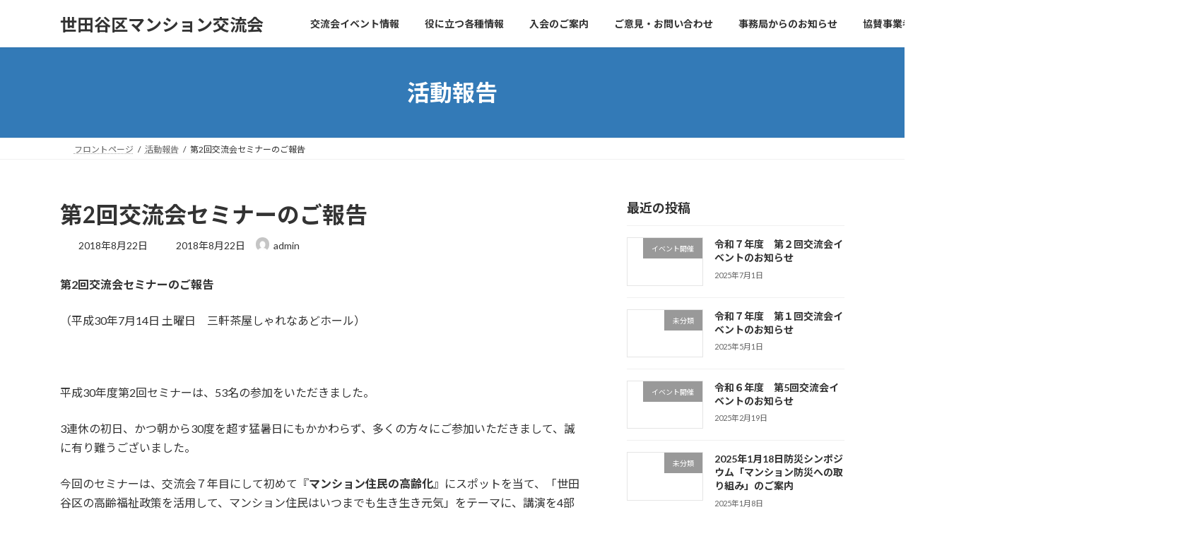

--- FILE ---
content_type: text/html; charset=UTF-8
request_url: https://setagayaku-mansion.jp/2018/08/22/%E7%AC%AC2%E5%9B%9E%E4%BA%A4%E6%B5%81%E4%BC%9A%E3%82%BB%E3%83%9F%E3%83%8A%E3%83%BC%E3%81%AE%E3%81%94%E5%A0%B1%E5%91%8A/
body_size: 21879
content:
<!DOCTYPE html>
<html dir="ltr" lang="ja" prefix="og: https://ogp.me/ns#">
<head>
<meta charset="utf-8">
<meta http-equiv="X-UA-Compatible" content="IE=edge">
<meta name="viewport" content="width=device-width, initial-scale=1">

<title>第2回交流会セミナーのご報告 - 世田谷区マンション交流会</title>

		<!-- All in One SEO 4.9.3 - aioseo.com -->
	<meta name="description" content="第2回交流会セミナーのご報告 （平成30年7月14日 土曜日 三軒茶屋しゃれなあどホール） 平成" />
	<meta name="robots" content="max-image-preview:large" />
	<meta name="author" content="admin"/>
	<link rel="canonical" href="https://setagayaku-mansion.jp/2018/08/22/%e7%ac%ac2%e5%9b%9e%e4%ba%a4%e6%b5%81%e4%bc%9a%e3%82%bb%e3%83%9f%e3%83%8a%e3%83%bc%e3%81%ae%e3%81%94%e5%a0%b1%e5%91%8a/" />
	<meta name="generator" content="All in One SEO (AIOSEO) 4.9.3" />
		<meta property="og:locale" content="ja_JP" />
		<meta property="og:site_name" content="世田谷区マンション交流会 -  マンションにお住いの皆さま、管理組合役員の皆さま交流会は、マンションに関する問題や悩みを共に考えて、経験豊かな協力専門家のアドバイスをいただきながら、問題解決の支援を行っております。交流会は、マンション住民が集い、交わり、楽しみながら学びあう交流の場です。" />
		<meta property="og:type" content="article" />
		<meta property="og:title" content="第2回交流会セミナーのご報告 - 世田谷区マンション交流会" />
		<meta property="og:description" content="第2回交流会セミナーのご報告 （平成30年7月14日 土曜日 三軒茶屋しゃれなあどホール） 平成" />
		<meta property="og:url" content="https://setagayaku-mansion.jp/2018/08/22/%e7%ac%ac2%e5%9b%9e%e4%ba%a4%e6%b5%81%e4%bc%9a%e3%82%bb%e3%83%9f%e3%83%8a%e3%83%bc%e3%81%ae%e3%81%94%e5%a0%b1%e5%91%8a/" />
		<meta property="article:published_time" content="2018-08-22T05:17:59+00:00" />
		<meta property="article:modified_time" content="2018-08-22T05:17:59+00:00" />
		<meta name="twitter:card" content="summary" />
		<meta name="twitter:title" content="第2回交流会セミナーのご報告 - 世田谷区マンション交流会" />
		<meta name="twitter:description" content="第2回交流会セミナーのご報告 （平成30年7月14日 土曜日 三軒茶屋しゃれなあどホール） 平成" />
		<script type="application/ld+json" class="aioseo-schema">
			{"@context":"https:\/\/schema.org","@graph":[{"@type":"BlogPosting","@id":"https:\/\/setagayaku-mansion.jp\/2018\/08\/22\/%e7%ac%ac2%e5%9b%9e%e4%ba%a4%e6%b5%81%e4%bc%9a%e3%82%bb%e3%83%9f%e3%83%8a%e3%83%bc%e3%81%ae%e3%81%94%e5%a0%b1%e5%91%8a\/#blogposting","name":"\u7b2c2\u56de\u4ea4\u6d41\u4f1a\u30bb\u30df\u30ca\u30fc\u306e\u3054\u5831\u544a - \u4e16\u7530\u8c37\u533a\u30de\u30f3\u30b7\u30e7\u30f3\u4ea4\u6d41\u4f1a","headline":"\u7b2c2\u56de\u4ea4\u6d41\u4f1a\u30bb\u30df\u30ca\u30fc\u306e\u3054\u5831\u544a","author":{"@id":"https:\/\/setagayaku-mansion.jp\/author\/admin\/#author"},"publisher":{"@id":"https:\/\/setagayaku-mansion.jp\/#organization"},"datePublished":"2018-08-22T14:17:59+09:00","dateModified":"2018-08-22T14:17:59+09:00","inLanguage":"ja","mainEntityOfPage":{"@id":"https:\/\/setagayaku-mansion.jp\/2018\/08\/22\/%e7%ac%ac2%e5%9b%9e%e4%ba%a4%e6%b5%81%e4%bc%9a%e3%82%bb%e3%83%9f%e3%83%8a%e3%83%bc%e3%81%ae%e3%81%94%e5%a0%b1%e5%91%8a\/#webpage"},"isPartOf":{"@id":"https:\/\/setagayaku-mansion.jp\/2018\/08\/22\/%e7%ac%ac2%e5%9b%9e%e4%ba%a4%e6%b5%81%e4%bc%9a%e3%82%bb%e3%83%9f%e3%83%8a%e3%83%bc%e3%81%ae%e3%81%94%e5%a0%b1%e5%91%8a\/#webpage"},"articleSection":"\u6d3b\u52d5\u5831\u544a"},{"@type":"BreadcrumbList","@id":"https:\/\/setagayaku-mansion.jp\/2018\/08\/22\/%e7%ac%ac2%e5%9b%9e%e4%ba%a4%e6%b5%81%e4%bc%9a%e3%82%bb%e3%83%9f%e3%83%8a%e3%83%bc%e3%81%ae%e3%81%94%e5%a0%b1%e5%91%8a\/#breadcrumblist","itemListElement":[{"@type":"ListItem","@id":"https:\/\/setagayaku-mansion.jp#listItem","position":1,"name":"\u30db\u30fc\u30e0","item":"https:\/\/setagayaku-mansion.jp","nextItem":{"@type":"ListItem","@id":"https:\/\/setagayaku-mansion.jp\/category\/%e6%b4%bb%e5%8b%95%e5%a0%b1%e5%91%8a\/#listItem","name":"\u6d3b\u52d5\u5831\u544a"}},{"@type":"ListItem","@id":"https:\/\/setagayaku-mansion.jp\/category\/%e6%b4%bb%e5%8b%95%e5%a0%b1%e5%91%8a\/#listItem","position":2,"name":"\u6d3b\u52d5\u5831\u544a","item":"https:\/\/setagayaku-mansion.jp\/category\/%e6%b4%bb%e5%8b%95%e5%a0%b1%e5%91%8a\/","nextItem":{"@type":"ListItem","@id":"https:\/\/setagayaku-mansion.jp\/2018\/08\/22\/%e7%ac%ac2%e5%9b%9e%e4%ba%a4%e6%b5%81%e4%bc%9a%e3%82%bb%e3%83%9f%e3%83%8a%e3%83%bc%e3%81%ae%e3%81%94%e5%a0%b1%e5%91%8a\/#listItem","name":"\u7b2c2\u56de\u4ea4\u6d41\u4f1a\u30bb\u30df\u30ca\u30fc\u306e\u3054\u5831\u544a"},"previousItem":{"@type":"ListItem","@id":"https:\/\/setagayaku-mansion.jp#listItem","name":"\u30db\u30fc\u30e0"}},{"@type":"ListItem","@id":"https:\/\/setagayaku-mansion.jp\/2018\/08\/22\/%e7%ac%ac2%e5%9b%9e%e4%ba%a4%e6%b5%81%e4%bc%9a%e3%82%bb%e3%83%9f%e3%83%8a%e3%83%bc%e3%81%ae%e3%81%94%e5%a0%b1%e5%91%8a\/#listItem","position":3,"name":"\u7b2c2\u56de\u4ea4\u6d41\u4f1a\u30bb\u30df\u30ca\u30fc\u306e\u3054\u5831\u544a","previousItem":{"@type":"ListItem","@id":"https:\/\/setagayaku-mansion.jp\/category\/%e6%b4%bb%e5%8b%95%e5%a0%b1%e5%91%8a\/#listItem","name":"\u6d3b\u52d5\u5831\u544a"}}]},{"@type":"Organization","@id":"https:\/\/setagayaku-mansion.jp\/#organization","name":"\u4e16\u7530\u8c37\u533a\u30de\u30f3\u30b7\u30e7\u30f3\u4ea4\u6d41\u4f1a","description":"\u30de\u30f3\u30b7\u30e7\u30f3\u306b\u304a\u4f4f\u3044\u306e\u7686\u3055\u307e\u3001\u7ba1\u7406\u7d44\u5408\u5f79\u54e1\u306e\u7686\u3055\u307e\u4ea4\u6d41\u4f1a\u306f\u3001\u30de\u30f3\u30b7\u30e7\u30f3\u306b\u95a2\u3059\u308b\u554f\u984c\u3084\u60a9\u307f\u3092\u5171\u306b\u8003\u3048\u3066\u3001\u7d4c\u9a13\u8c4a\u304b\u306a\u5354\u529b\u5c02\u9580\u5bb6\u306e\u30a2\u30c9\u30d0\u30a4\u30b9\u3092\u3044\u305f\u3060\u304d\u306a\u304c\u3089\u3001\u554f\u984c\u89e3\u6c7a\u306e\u652f\u63f4\u3092\u884c\u3063\u3066\u304a\u308a\u307e\u3059\u3002\u4ea4\u6d41\u4f1a\u306f\u3001\u30de\u30f3\u30b7\u30e7\u30f3\u4f4f\u6c11\u304c\u96c6\u3044\u3001\u4ea4\u308f\u308a\u3001\u697d\u3057\u307f\u306a\u304c\u3089\u5b66\u3073\u3042\u3046\u4ea4\u6d41\u306e\u5834\u3067\u3059\u3002","url":"https:\/\/setagayaku-mansion.jp\/","telephone":"+81354322504","sameAs":["https:\/\/facebook.com\/","https:\/\/x.com\/","https:\/\/instagram.com\/","https:\/\/pinterest.com\/","https:\/\/youtube.com\/","https:\/\/linkedin.com\/in\/"]},{"@type":"Person","@id":"https:\/\/setagayaku-mansion.jp\/author\/admin\/#author","url":"https:\/\/setagayaku-mansion.jp\/author\/admin\/","name":"admin","image":{"@type":"ImageObject","@id":"https:\/\/setagayaku-mansion.jp\/2018\/08\/22\/%e7%ac%ac2%e5%9b%9e%e4%ba%a4%e6%b5%81%e4%bc%9a%e3%82%bb%e3%83%9f%e3%83%8a%e3%83%bc%e3%81%ae%e3%81%94%e5%a0%b1%e5%91%8a\/#authorImage","url":"https:\/\/secure.gravatar.com\/avatar\/129c6d4cefcbe6a636618ec92aed11484a16ce102335f05e62b69ecf39fcf2d5?s=96&d=mm&r=g","width":96,"height":96,"caption":"admin"}},{"@type":"WebPage","@id":"https:\/\/setagayaku-mansion.jp\/2018\/08\/22\/%e7%ac%ac2%e5%9b%9e%e4%ba%a4%e6%b5%81%e4%bc%9a%e3%82%bb%e3%83%9f%e3%83%8a%e3%83%bc%e3%81%ae%e3%81%94%e5%a0%b1%e5%91%8a\/#webpage","url":"https:\/\/setagayaku-mansion.jp\/2018\/08\/22\/%e7%ac%ac2%e5%9b%9e%e4%ba%a4%e6%b5%81%e4%bc%9a%e3%82%bb%e3%83%9f%e3%83%8a%e3%83%bc%e3%81%ae%e3%81%94%e5%a0%b1%e5%91%8a\/","name":"\u7b2c2\u56de\u4ea4\u6d41\u4f1a\u30bb\u30df\u30ca\u30fc\u306e\u3054\u5831\u544a - \u4e16\u7530\u8c37\u533a\u30de\u30f3\u30b7\u30e7\u30f3\u4ea4\u6d41\u4f1a","description":"\u7b2c2\u56de\u4ea4\u6d41\u4f1a\u30bb\u30df\u30ca\u30fc\u306e\u3054\u5831\u544a \uff08\u5e73\u621030\u5e747\u670814\u65e5 \u571f\u66dc\u65e5 \u4e09\u8ed2\u8336\u5c4b\u3057\u3083\u308c\u306a\u3042\u3069\u30db\u30fc\u30eb\uff09 \u5e73\u6210","inLanguage":"ja","isPartOf":{"@id":"https:\/\/setagayaku-mansion.jp\/#website"},"breadcrumb":{"@id":"https:\/\/setagayaku-mansion.jp\/2018\/08\/22\/%e7%ac%ac2%e5%9b%9e%e4%ba%a4%e6%b5%81%e4%bc%9a%e3%82%bb%e3%83%9f%e3%83%8a%e3%83%bc%e3%81%ae%e3%81%94%e5%a0%b1%e5%91%8a\/#breadcrumblist"},"author":{"@id":"https:\/\/setagayaku-mansion.jp\/author\/admin\/#author"},"creator":{"@id":"https:\/\/setagayaku-mansion.jp\/author\/admin\/#author"},"datePublished":"2018-08-22T14:17:59+09:00","dateModified":"2018-08-22T14:17:59+09:00"},{"@type":"WebSite","@id":"https:\/\/setagayaku-mansion.jp\/#website","url":"https:\/\/setagayaku-mansion.jp\/","name":"\u4e16\u7530\u8c37\u533a\u30de\u30f3\u30b7\u30e7\u30f3\u4ea4\u6d41\u4f1a","description":"\u30de\u30f3\u30b7\u30e7\u30f3\u306b\u304a\u4f4f\u3044\u306e\u7686\u3055\u307e\u3001\u7ba1\u7406\u7d44\u5408\u5f79\u54e1\u306e\u7686\u3055\u307e\u4ea4\u6d41\u4f1a\u306f\u3001\u30de\u30f3\u30b7\u30e7\u30f3\u306b\u95a2\u3059\u308b\u554f\u984c\u3084\u60a9\u307f\u3092\u5171\u306b\u8003\u3048\u3066\u3001\u7d4c\u9a13\u8c4a\u304b\u306a\u5354\u529b\u5c02\u9580\u5bb6\u306e\u30a2\u30c9\u30d0\u30a4\u30b9\u3092\u3044\u305f\u3060\u304d\u306a\u304c\u3089\u3001\u554f\u984c\u89e3\u6c7a\u306e\u652f\u63f4\u3092\u884c\u3063\u3066\u304a\u308a\u307e\u3059\u3002\u4ea4\u6d41\u4f1a\u306f\u3001\u30de\u30f3\u30b7\u30e7\u30f3\u4f4f\u6c11\u304c\u96c6\u3044\u3001\u4ea4\u308f\u308a\u3001\u697d\u3057\u307f\u306a\u304c\u3089\u5b66\u3073\u3042\u3046\u4ea4\u6d41\u306e\u5834\u3067\u3059\u3002","inLanguage":"ja","publisher":{"@id":"https:\/\/setagayaku-mansion.jp\/#organization"}}]}
		</script>
		<!-- All in One SEO -->

<link rel="alternate" type="application/rss+xml" title="世田谷区マンション交流会 &raquo; フィード" href="https://setagayaku-mansion.jp/feed/" />
<link rel="alternate" type="application/rss+xml" title="世田谷区マンション交流会 &raquo; コメントフィード" href="https://setagayaku-mansion.jp/comments/feed/" />
<link rel="alternate" type="application/rss+xml" title="世田谷区マンション交流会 &raquo; 第2回交流会セミナーのご報告 のコメントのフィード" href="https://setagayaku-mansion.jp/2018/08/22/%e7%ac%ac2%e5%9b%9e%e4%ba%a4%e6%b5%81%e4%bc%9a%e3%82%bb%e3%83%9f%e3%83%8a%e3%83%bc%e3%81%ae%e3%81%94%e5%a0%b1%e5%91%8a/feed/" />
<link rel="alternate" title="oEmbed (JSON)" type="application/json+oembed" href="https://setagayaku-mansion.jp/wp-json/oembed/1.0/embed?url=https%3A%2F%2Fsetagayaku-mansion.jp%2F2018%2F08%2F22%2F%25e7%25ac%25ac2%25e5%259b%259e%25e4%25ba%25a4%25e6%25b5%2581%25e4%25bc%259a%25e3%2582%25bb%25e3%2583%259f%25e3%2583%258a%25e3%2583%25bc%25e3%2581%25ae%25e3%2581%2594%25e5%25a0%25b1%25e5%2591%258a%2F" />
<link rel="alternate" title="oEmbed (XML)" type="text/xml+oembed" href="https://setagayaku-mansion.jp/wp-json/oembed/1.0/embed?url=https%3A%2F%2Fsetagayaku-mansion.jp%2F2018%2F08%2F22%2F%25e7%25ac%25ac2%25e5%259b%259e%25e4%25ba%25a4%25e6%25b5%2581%25e4%25bc%259a%25e3%2582%25bb%25e3%2583%259f%25e3%2583%258a%25e3%2583%25bc%25e3%2581%25ae%25e3%2581%2594%25e5%25a0%25b1%25e5%2591%258a%2F&#038;format=xml" />
<meta name="description" content="第2回交流会セミナーのご報告（平成30年7月14日 土曜日　三軒茶屋しゃれなあどホール）&nbsp;平成30年度第2回セミナーは、53名の参加をいただきました。3連休の初日、かつ朝から30度を超す猛暑日にもかかわらず、多くの方々にご参加いただきまして、誠に有り難うございました。今回のセミナーは、交流会７年目にして初めて『マンション住民の高齢化』にスポットを当て、「世田谷区の高齢福祉政策を活用して、マンション住民はいつまでも生き生き元気」をテーマに、講演を4" />		<!-- This site uses the Google Analytics by MonsterInsights plugin v9.11.1 - Using Analytics tracking - https://www.monsterinsights.com/ -->
		<!-- Note: MonsterInsights is not currently configured on this site. The site owner needs to authenticate with Google Analytics in the MonsterInsights settings panel. -->
					<!-- No tracking code set -->
				<!-- / Google Analytics by MonsterInsights -->
		<style id='wp-img-auto-sizes-contain-inline-css' type='text/css'>
img:is([sizes=auto i],[sizes^="auto," i]){contain-intrinsic-size:3000px 1500px}
/*# sourceURL=wp-img-auto-sizes-contain-inline-css */
</style>
<link rel='stylesheet' id='vkExUnit_common_style-css' href='https://setagayaku-mansion.jp/wp-content/plugins/vk-all-in-one-expansion-unit/assets/css/vkExUnit_style.css?ver=9.113.0.1' type='text/css' media='all' />
<style id='vkExUnit_common_style-inline-css' type='text/css'>
:root {--ver_page_top_button_url:url(https://setagayaku-mansion.jp/wp-content/plugins/vk-all-in-one-expansion-unit/assets/images/to-top-btn-icon.svg);}@font-face {font-weight: normal;font-style: normal;font-family: "vk_sns";src: url("https://setagayaku-mansion.jp/wp-content/plugins/vk-all-in-one-expansion-unit/inc/sns/icons/fonts/vk_sns.eot?-bq20cj");src: url("https://setagayaku-mansion.jp/wp-content/plugins/vk-all-in-one-expansion-unit/inc/sns/icons/fonts/vk_sns.eot?#iefix-bq20cj") format("embedded-opentype"),url("https://setagayaku-mansion.jp/wp-content/plugins/vk-all-in-one-expansion-unit/inc/sns/icons/fonts/vk_sns.woff?-bq20cj") format("woff"),url("https://setagayaku-mansion.jp/wp-content/plugins/vk-all-in-one-expansion-unit/inc/sns/icons/fonts/vk_sns.ttf?-bq20cj") format("truetype"),url("https://setagayaku-mansion.jp/wp-content/plugins/vk-all-in-one-expansion-unit/inc/sns/icons/fonts/vk_sns.svg?-bq20cj#vk_sns") format("svg");}
.veu_promotion-alert__content--text {border: 1px solid rgba(0,0,0,0.125);padding: 0.5em 1em;border-radius: var(--vk-size-radius);margin-bottom: var(--vk-margin-block-bottom);font-size: 0.875rem;}/* Alert Content部分に段落タグを入れた場合に最後の段落の余白を0にする */.veu_promotion-alert__content--text p:last-of-type{margin-bottom:0;margin-top: 0;}
/*# sourceURL=vkExUnit_common_style-inline-css */
</style>
<style id='wp-emoji-styles-inline-css' type='text/css'>

	img.wp-smiley, img.emoji {
		display: inline !important;
		border: none !important;
		box-shadow: none !important;
		height: 1em !important;
		width: 1em !important;
		margin: 0 0.07em !important;
		vertical-align: -0.1em !important;
		background: none !important;
		padding: 0 !important;
	}
/*# sourceURL=wp-emoji-styles-inline-css */
</style>
<style id='wp-block-library-inline-css' type='text/css'>
:root{--wp-block-synced-color:#7a00df;--wp-block-synced-color--rgb:122,0,223;--wp-bound-block-color:var(--wp-block-synced-color);--wp-editor-canvas-background:#ddd;--wp-admin-theme-color:#007cba;--wp-admin-theme-color--rgb:0,124,186;--wp-admin-theme-color-darker-10:#006ba1;--wp-admin-theme-color-darker-10--rgb:0,107,160.5;--wp-admin-theme-color-darker-20:#005a87;--wp-admin-theme-color-darker-20--rgb:0,90,135;--wp-admin-border-width-focus:2px}@media (min-resolution:192dpi){:root{--wp-admin-border-width-focus:1.5px}}.wp-element-button{cursor:pointer}:root .has-very-light-gray-background-color{background-color:#eee}:root .has-very-dark-gray-background-color{background-color:#313131}:root .has-very-light-gray-color{color:#eee}:root .has-very-dark-gray-color{color:#313131}:root .has-vivid-green-cyan-to-vivid-cyan-blue-gradient-background{background:linear-gradient(135deg,#00d084,#0693e3)}:root .has-purple-crush-gradient-background{background:linear-gradient(135deg,#34e2e4,#4721fb 50%,#ab1dfe)}:root .has-hazy-dawn-gradient-background{background:linear-gradient(135deg,#faaca8,#dad0ec)}:root .has-subdued-olive-gradient-background{background:linear-gradient(135deg,#fafae1,#67a671)}:root .has-atomic-cream-gradient-background{background:linear-gradient(135deg,#fdd79a,#004a59)}:root .has-nightshade-gradient-background{background:linear-gradient(135deg,#330968,#31cdcf)}:root .has-midnight-gradient-background{background:linear-gradient(135deg,#020381,#2874fc)}:root{--wp--preset--font-size--normal:16px;--wp--preset--font-size--huge:42px}.has-regular-font-size{font-size:1em}.has-larger-font-size{font-size:2.625em}.has-normal-font-size{font-size:var(--wp--preset--font-size--normal)}.has-huge-font-size{font-size:var(--wp--preset--font-size--huge)}.has-text-align-center{text-align:center}.has-text-align-left{text-align:left}.has-text-align-right{text-align:right}.has-fit-text{white-space:nowrap!important}#end-resizable-editor-section{display:none}.aligncenter{clear:both}.items-justified-left{justify-content:flex-start}.items-justified-center{justify-content:center}.items-justified-right{justify-content:flex-end}.items-justified-space-between{justify-content:space-between}.screen-reader-text{border:0;clip-path:inset(50%);height:1px;margin:-1px;overflow:hidden;padding:0;position:absolute;width:1px;word-wrap:normal!important}.screen-reader-text:focus{background-color:#ddd;clip-path:none;color:#444;display:block;font-size:1em;height:auto;left:5px;line-height:normal;padding:15px 23px 14px;text-decoration:none;top:5px;width:auto;z-index:100000}html :where(.has-border-color){border-style:solid}html :where([style*=border-top-color]){border-top-style:solid}html :where([style*=border-right-color]){border-right-style:solid}html :where([style*=border-bottom-color]){border-bottom-style:solid}html :where([style*=border-left-color]){border-left-style:solid}html :where([style*=border-width]){border-style:solid}html :where([style*=border-top-width]){border-top-style:solid}html :where([style*=border-right-width]){border-right-style:solid}html :where([style*=border-bottom-width]){border-bottom-style:solid}html :where([style*=border-left-width]){border-left-style:solid}html :where(img[class*=wp-image-]){height:auto;max-width:100%}:where(figure){margin:0 0 1em}html :where(.is-position-sticky){--wp-admin--admin-bar--position-offset:var(--wp-admin--admin-bar--height,0px)}@media screen and (max-width:600px){html :where(.is-position-sticky){--wp-admin--admin-bar--position-offset:0px}}
.vk-cols--reverse{flex-direction:row-reverse}.vk-cols--hasbtn{margin-bottom:0}.vk-cols--hasbtn>.row>.vk_gridColumn_item,.vk-cols--hasbtn>.wp-block-column{position:relative;padding-bottom:3em}.vk-cols--hasbtn>.row>.vk_gridColumn_item>.wp-block-buttons,.vk-cols--hasbtn>.row>.vk_gridColumn_item>.vk_button,.vk-cols--hasbtn>.wp-block-column>.wp-block-buttons,.vk-cols--hasbtn>.wp-block-column>.vk_button{position:absolute;bottom:0;width:100%}.vk-cols--fit.wp-block-columns{gap:0}.vk-cols--fit.wp-block-columns,.vk-cols--fit.wp-block-columns:not(.is-not-stacked-on-mobile){margin-top:0;margin-bottom:0;justify-content:space-between}.vk-cols--fit.wp-block-columns>.wp-block-column *:last-child,.vk-cols--fit.wp-block-columns:not(.is-not-stacked-on-mobile)>.wp-block-column *:last-child{margin-bottom:0}.vk-cols--fit.wp-block-columns>.wp-block-column>.wp-block-cover,.vk-cols--fit.wp-block-columns:not(.is-not-stacked-on-mobile)>.wp-block-column>.wp-block-cover{margin-top:0}.vk-cols--fit.wp-block-columns.has-background,.vk-cols--fit.wp-block-columns:not(.is-not-stacked-on-mobile).has-background{padding:0}@media(max-width: 599px){.vk-cols--fit.wp-block-columns:not(.has-background)>.wp-block-column:not(.has-background),.vk-cols--fit.wp-block-columns:not(.is-not-stacked-on-mobile):not(.has-background)>.wp-block-column:not(.has-background){padding-left:0 !important;padding-right:0 !important}}@media(min-width: 782px){.vk-cols--fit.wp-block-columns .block-editor-block-list__block.wp-block-column:not(:first-child),.vk-cols--fit.wp-block-columns>.wp-block-column:not(:first-child),.vk-cols--fit.wp-block-columns:not(.is-not-stacked-on-mobile) .block-editor-block-list__block.wp-block-column:not(:first-child),.vk-cols--fit.wp-block-columns:not(.is-not-stacked-on-mobile)>.wp-block-column:not(:first-child){margin-left:0}}@media(min-width: 600px)and (max-width: 781px){.vk-cols--fit.wp-block-columns .wp-block-column:nth-child(2n),.vk-cols--fit.wp-block-columns:not(.is-not-stacked-on-mobile) .wp-block-column:nth-child(2n){margin-left:0}.vk-cols--fit.wp-block-columns .wp-block-column:not(:only-child),.vk-cols--fit.wp-block-columns:not(.is-not-stacked-on-mobile) .wp-block-column:not(:only-child){flex-basis:50% !important}}.vk-cols--fit--gap1.wp-block-columns{gap:1px}@media(min-width: 600px)and (max-width: 781px){.vk-cols--fit--gap1.wp-block-columns .wp-block-column:not(:only-child){flex-basis:calc(50% - 1px) !important}}.vk-cols--fit.vk-cols--grid>.block-editor-block-list__block,.vk-cols--fit.vk-cols--grid>.wp-block-column,.vk-cols--fit.vk-cols--grid:not(.is-not-stacked-on-mobile)>.block-editor-block-list__block,.vk-cols--fit.vk-cols--grid:not(.is-not-stacked-on-mobile)>.wp-block-column{flex-basis:50%;box-sizing:border-box}@media(max-width: 599px){.vk-cols--fit.vk-cols--grid.vk-cols--grid--alignfull>.wp-block-column:nth-child(2)>.wp-block-cover,.vk-cols--fit.vk-cols--grid.vk-cols--grid--alignfull>.wp-block-column:nth-child(2)>.vk_outer,.vk-cols--fit.vk-cols--grid:not(.is-not-stacked-on-mobile).vk-cols--grid--alignfull>.wp-block-column:nth-child(2)>.wp-block-cover,.vk-cols--fit.vk-cols--grid:not(.is-not-stacked-on-mobile).vk-cols--grid--alignfull>.wp-block-column:nth-child(2)>.vk_outer{width:100vw;margin-right:calc((100% - 100vw)/2);margin-left:calc((100% - 100vw)/2)}}@media(min-width: 600px){.vk-cols--fit.vk-cols--grid.vk-cols--grid--alignfull>.wp-block-column:nth-child(2)>.wp-block-cover,.vk-cols--fit.vk-cols--grid.vk-cols--grid--alignfull>.wp-block-column:nth-child(2)>.vk_outer,.vk-cols--fit.vk-cols--grid:not(.is-not-stacked-on-mobile).vk-cols--grid--alignfull>.wp-block-column:nth-child(2)>.wp-block-cover,.vk-cols--fit.vk-cols--grid:not(.is-not-stacked-on-mobile).vk-cols--grid--alignfull>.wp-block-column:nth-child(2)>.vk_outer{margin-right:calc(100% - 50vw);width:50vw}}@media(min-width: 600px){.vk-cols--fit.vk-cols--grid.vk-cols--grid--alignfull.vk-cols--reverse>.wp-block-column,.vk-cols--fit.vk-cols--grid:not(.is-not-stacked-on-mobile).vk-cols--grid--alignfull.vk-cols--reverse>.wp-block-column{margin-left:0;margin-right:0}.vk-cols--fit.vk-cols--grid.vk-cols--grid--alignfull.vk-cols--reverse>.wp-block-column:nth-child(2)>.wp-block-cover,.vk-cols--fit.vk-cols--grid.vk-cols--grid--alignfull.vk-cols--reverse>.wp-block-column:nth-child(2)>.vk_outer,.vk-cols--fit.vk-cols--grid:not(.is-not-stacked-on-mobile).vk-cols--grid--alignfull.vk-cols--reverse>.wp-block-column:nth-child(2)>.wp-block-cover,.vk-cols--fit.vk-cols--grid:not(.is-not-stacked-on-mobile).vk-cols--grid--alignfull.vk-cols--reverse>.wp-block-column:nth-child(2)>.vk_outer{margin-left:calc(100% - 50vw)}}.vk-cols--menu h2,.vk-cols--menu h3,.vk-cols--menu h4,.vk-cols--menu h5{margin-bottom:.2em;text-shadow:#000 0 0 10px}.vk-cols--menu h2:first-child,.vk-cols--menu h3:first-child,.vk-cols--menu h4:first-child,.vk-cols--menu h5:first-child{margin-top:0}.vk-cols--menu p{margin-bottom:1rem;text-shadow:#000 0 0 10px}.vk-cols--menu .wp-block-cover__inner-container:last-child{margin-bottom:0}.vk-cols--fitbnrs .wp-block-column .wp-block-cover:hover img{filter:unset}.vk-cols--fitbnrs .wp-block-column .wp-block-cover:hover{background-color:unset}.vk-cols--fitbnrs .wp-block-column .wp-block-cover:hover .wp-block-cover__image-background{filter:unset !important}.vk-cols--fitbnrs .wp-block-cover .wp-block-cover__inner-container{position:absolute;height:100%;width:100%}.vk-cols--fitbnrs .vk_button{height:100%;margin:0}.vk-cols--fitbnrs .vk_button .vk_button_btn,.vk-cols--fitbnrs .vk_button .btn{height:100%;width:100%;border:none;box-shadow:none;background-color:unset !important;transition:unset}.vk-cols--fitbnrs .vk_button .vk_button_btn:hover,.vk-cols--fitbnrs .vk_button .btn:hover{transition:unset}.vk-cols--fitbnrs .vk_button .vk_button_btn:after,.vk-cols--fitbnrs .vk_button .btn:after{border:none}.vk-cols--fitbnrs .vk_button .vk_button_link_txt{width:100%;position:absolute;top:50%;left:50%;transform:translateY(-50%) translateX(-50%);font-size:2rem;text-shadow:#000 0 0 10px}.vk-cols--fitbnrs .vk_button .vk_button_link_subCaption{width:100%;position:absolute;top:calc(50% + 2.2em);left:50%;transform:translateY(-50%) translateX(-50%);text-shadow:#000 0 0 10px}@media(min-width: 992px){.vk-cols--media.wp-block-columns{gap:3rem}}.vk-fit-map figure{margin-bottom:0}.vk-fit-map iframe{position:relative;margin-bottom:0;display:block;max-height:400px;width:100vw}.vk-fit-map:is(.alignfull,.alignwide) div{max-width:100%}.vk-table--th--width25 :where(tr>*:first-child){width:25%}.vk-table--th--width30 :where(tr>*:first-child){width:30%}.vk-table--th--width35 :where(tr>*:first-child){width:35%}.vk-table--th--width40 :where(tr>*:first-child){width:40%}.vk-table--th--bg-bright :where(tr>*:first-child){background-color:var(--wp--preset--color--bg-secondary, rgba(0, 0, 0, 0.05))}@media(max-width: 599px){.vk-table--mobile-block :is(th,td){width:100%;display:block}.vk-table--mobile-block.wp-block-table table :is(th,td){border-top:none}}.vk-table--width--th25 :where(tr>*:first-child){width:25%}.vk-table--width--th30 :where(tr>*:first-child){width:30%}.vk-table--width--th35 :where(tr>*:first-child){width:35%}.vk-table--width--th40 :where(tr>*:first-child){width:40%}.no-margin{margin:0}@media(max-width: 599px){.wp-block-image.vk-aligncenter--mobile>.alignright{float:none;margin-left:auto;margin-right:auto}.vk-no-padding-horizontal--mobile{padding-left:0 !important;padding-right:0 !important}}
/* VK Color Palettes */:root{ --wp--preset--color--vk-color-primary:#337ab7}/* --vk-color-primary is deprecated. */:root{ --vk-color-primary: var(--wp--preset--color--vk-color-primary);}:root{ --wp--preset--color--vk-color-primary-dark:#296292}/* --vk-color-primary-dark is deprecated. */:root{ --vk-color-primary-dark: var(--wp--preset--color--vk-color-primary-dark);}:root{ --wp--preset--color--vk-color-primary-vivid:#3886c9}/* --vk-color-primary-vivid is deprecated. */:root{ --vk-color-primary-vivid: var(--wp--preset--color--vk-color-primary-vivid);}

/*# sourceURL=wp-block-library-inline-css */
</style><style id='global-styles-inline-css' type='text/css'>
:root{--wp--preset--aspect-ratio--square: 1;--wp--preset--aspect-ratio--4-3: 4/3;--wp--preset--aspect-ratio--3-4: 3/4;--wp--preset--aspect-ratio--3-2: 3/2;--wp--preset--aspect-ratio--2-3: 2/3;--wp--preset--aspect-ratio--16-9: 16/9;--wp--preset--aspect-ratio--9-16: 9/16;--wp--preset--color--black: #000000;--wp--preset--color--cyan-bluish-gray: #abb8c3;--wp--preset--color--white: #ffffff;--wp--preset--color--pale-pink: #f78da7;--wp--preset--color--vivid-red: #cf2e2e;--wp--preset--color--luminous-vivid-orange: #ff6900;--wp--preset--color--luminous-vivid-amber: #fcb900;--wp--preset--color--light-green-cyan: #7bdcb5;--wp--preset--color--vivid-green-cyan: #00d084;--wp--preset--color--pale-cyan-blue: #8ed1fc;--wp--preset--color--vivid-cyan-blue: #0693e3;--wp--preset--color--vivid-purple: #9b51e0;--wp--preset--color--vk-color-primary: #337ab7;--wp--preset--color--vk-color-primary-dark: #296292;--wp--preset--color--vk-color-primary-vivid: #3886c9;--wp--preset--gradient--vivid-cyan-blue-to-vivid-purple: linear-gradient(135deg,rgb(6,147,227) 0%,rgb(155,81,224) 100%);--wp--preset--gradient--light-green-cyan-to-vivid-green-cyan: linear-gradient(135deg,rgb(122,220,180) 0%,rgb(0,208,130) 100%);--wp--preset--gradient--luminous-vivid-amber-to-luminous-vivid-orange: linear-gradient(135deg,rgb(252,185,0) 0%,rgb(255,105,0) 100%);--wp--preset--gradient--luminous-vivid-orange-to-vivid-red: linear-gradient(135deg,rgb(255,105,0) 0%,rgb(207,46,46) 100%);--wp--preset--gradient--very-light-gray-to-cyan-bluish-gray: linear-gradient(135deg,rgb(238,238,238) 0%,rgb(169,184,195) 100%);--wp--preset--gradient--cool-to-warm-spectrum: linear-gradient(135deg,rgb(74,234,220) 0%,rgb(151,120,209) 20%,rgb(207,42,186) 40%,rgb(238,44,130) 60%,rgb(251,105,98) 80%,rgb(254,248,76) 100%);--wp--preset--gradient--blush-light-purple: linear-gradient(135deg,rgb(255,206,236) 0%,rgb(152,150,240) 100%);--wp--preset--gradient--blush-bordeaux: linear-gradient(135deg,rgb(254,205,165) 0%,rgb(254,45,45) 50%,rgb(107,0,62) 100%);--wp--preset--gradient--luminous-dusk: linear-gradient(135deg,rgb(255,203,112) 0%,rgb(199,81,192) 50%,rgb(65,88,208) 100%);--wp--preset--gradient--pale-ocean: linear-gradient(135deg,rgb(255,245,203) 0%,rgb(182,227,212) 50%,rgb(51,167,181) 100%);--wp--preset--gradient--electric-grass: linear-gradient(135deg,rgb(202,248,128) 0%,rgb(113,206,126) 100%);--wp--preset--gradient--midnight: linear-gradient(135deg,rgb(2,3,129) 0%,rgb(40,116,252) 100%);--wp--preset--gradient--vivid-green-cyan-to-vivid-cyan-blue: linear-gradient(135deg,rgba(0,208,132,1) 0%,rgba(6,147,227,1) 100%);--wp--preset--font-size--small: 0.875rem;--wp--preset--font-size--medium: 20px;--wp--preset--font-size--large: 1.5rem;--wp--preset--font-size--x-large: 42px;--wp--preset--font-size--regular: 1rem;--wp--preset--font-size--huge: 2.25rem;--wp--preset--spacing--20: 0.44rem;--wp--preset--spacing--30: var(--vk-margin-xs, 0.75rem);--wp--preset--spacing--40: var(--vk-margin-sm, 1.5rem);--wp--preset--spacing--50: var(--vk-margin-md, 2.4rem);--wp--preset--spacing--60: var(--vk-margin-lg, 4rem);--wp--preset--spacing--70: var(--vk-margin-xl, 6rem);--wp--preset--spacing--80: 5.06rem;--wp--preset--shadow--natural: 6px 6px 9px rgba(0, 0, 0, 0.2);--wp--preset--shadow--deep: 12px 12px 50px rgba(0, 0, 0, 0.4);--wp--preset--shadow--sharp: 6px 6px 0px rgba(0, 0, 0, 0.2);--wp--preset--shadow--outlined: 6px 6px 0px -3px rgb(255, 255, 255), 6px 6px rgb(0, 0, 0);--wp--preset--shadow--crisp: 6px 6px 0px rgb(0, 0, 0);}:root { --wp--style--global--content-size: calc( var(--vk-width-container) - var(--vk-width-container-padding) * 2 );--wp--style--global--wide-size: calc( var(--vk-width-container) - var(--vk-width-container-padding) * 2 + ( 100vw - ( var(--vk-width-container) - var(--vk-width-container-padding) * 2 ) ) / 2 ); }:where(body) { margin: 0; }.wp-site-blocks > .alignleft { float: left; margin-right: 2em; }.wp-site-blocks > .alignright { float: right; margin-left: 2em; }.wp-site-blocks > .aligncenter { justify-content: center; margin-left: auto; margin-right: auto; }:where(.wp-site-blocks) > * { margin-block-start: 24px; margin-block-end: 0; }:where(.wp-site-blocks) > :first-child { margin-block-start: 0; }:where(.wp-site-blocks) > :last-child { margin-block-end: 0; }:root { --wp--style--block-gap: 24px; }:root :where(.is-layout-flow) > :first-child{margin-block-start: 0;}:root :where(.is-layout-flow) > :last-child{margin-block-end: 0;}:root :where(.is-layout-flow) > *{margin-block-start: 24px;margin-block-end: 0;}:root :where(.is-layout-constrained) > :first-child{margin-block-start: 0;}:root :where(.is-layout-constrained) > :last-child{margin-block-end: 0;}:root :where(.is-layout-constrained) > *{margin-block-start: 24px;margin-block-end: 0;}:root :where(.is-layout-flex){gap: 24px;}:root :where(.is-layout-grid){gap: 24px;}.is-layout-flow > .alignleft{float: left;margin-inline-start: 0;margin-inline-end: 2em;}.is-layout-flow > .alignright{float: right;margin-inline-start: 2em;margin-inline-end: 0;}.is-layout-flow > .aligncenter{margin-left: auto !important;margin-right: auto !important;}.is-layout-constrained > .alignleft{float: left;margin-inline-start: 0;margin-inline-end: 2em;}.is-layout-constrained > .alignright{float: right;margin-inline-start: 2em;margin-inline-end: 0;}.is-layout-constrained > .aligncenter{margin-left: auto !important;margin-right: auto !important;}.is-layout-constrained > :where(:not(.alignleft):not(.alignright):not(.alignfull)){max-width: var(--wp--style--global--content-size);margin-left: auto !important;margin-right: auto !important;}.is-layout-constrained > .alignwide{max-width: var(--wp--style--global--wide-size);}body .is-layout-flex{display: flex;}.is-layout-flex{flex-wrap: wrap;align-items: center;}.is-layout-flex > :is(*, div){margin: 0;}body .is-layout-grid{display: grid;}.is-layout-grid > :is(*, div){margin: 0;}body{padding-top: 0px;padding-right: 0px;padding-bottom: 0px;padding-left: 0px;}a:where(:not(.wp-element-button)){text-decoration: underline;}:root :where(.wp-element-button, .wp-block-button__link){background-color: #32373c;border-width: 0;color: #fff;font-family: inherit;font-size: inherit;font-style: inherit;font-weight: inherit;letter-spacing: inherit;line-height: inherit;padding-top: calc(0.667em + 2px);padding-right: calc(1.333em + 2px);padding-bottom: calc(0.667em + 2px);padding-left: calc(1.333em + 2px);text-decoration: none;text-transform: inherit;}.has-black-color{color: var(--wp--preset--color--black) !important;}.has-cyan-bluish-gray-color{color: var(--wp--preset--color--cyan-bluish-gray) !important;}.has-white-color{color: var(--wp--preset--color--white) !important;}.has-pale-pink-color{color: var(--wp--preset--color--pale-pink) !important;}.has-vivid-red-color{color: var(--wp--preset--color--vivid-red) !important;}.has-luminous-vivid-orange-color{color: var(--wp--preset--color--luminous-vivid-orange) !important;}.has-luminous-vivid-amber-color{color: var(--wp--preset--color--luminous-vivid-amber) !important;}.has-light-green-cyan-color{color: var(--wp--preset--color--light-green-cyan) !important;}.has-vivid-green-cyan-color{color: var(--wp--preset--color--vivid-green-cyan) !important;}.has-pale-cyan-blue-color{color: var(--wp--preset--color--pale-cyan-blue) !important;}.has-vivid-cyan-blue-color{color: var(--wp--preset--color--vivid-cyan-blue) !important;}.has-vivid-purple-color{color: var(--wp--preset--color--vivid-purple) !important;}.has-vk-color-primary-color{color: var(--wp--preset--color--vk-color-primary) !important;}.has-vk-color-primary-dark-color{color: var(--wp--preset--color--vk-color-primary-dark) !important;}.has-vk-color-primary-vivid-color{color: var(--wp--preset--color--vk-color-primary-vivid) !important;}.has-black-background-color{background-color: var(--wp--preset--color--black) !important;}.has-cyan-bluish-gray-background-color{background-color: var(--wp--preset--color--cyan-bluish-gray) !important;}.has-white-background-color{background-color: var(--wp--preset--color--white) !important;}.has-pale-pink-background-color{background-color: var(--wp--preset--color--pale-pink) !important;}.has-vivid-red-background-color{background-color: var(--wp--preset--color--vivid-red) !important;}.has-luminous-vivid-orange-background-color{background-color: var(--wp--preset--color--luminous-vivid-orange) !important;}.has-luminous-vivid-amber-background-color{background-color: var(--wp--preset--color--luminous-vivid-amber) !important;}.has-light-green-cyan-background-color{background-color: var(--wp--preset--color--light-green-cyan) !important;}.has-vivid-green-cyan-background-color{background-color: var(--wp--preset--color--vivid-green-cyan) !important;}.has-pale-cyan-blue-background-color{background-color: var(--wp--preset--color--pale-cyan-blue) !important;}.has-vivid-cyan-blue-background-color{background-color: var(--wp--preset--color--vivid-cyan-blue) !important;}.has-vivid-purple-background-color{background-color: var(--wp--preset--color--vivid-purple) !important;}.has-vk-color-primary-background-color{background-color: var(--wp--preset--color--vk-color-primary) !important;}.has-vk-color-primary-dark-background-color{background-color: var(--wp--preset--color--vk-color-primary-dark) !important;}.has-vk-color-primary-vivid-background-color{background-color: var(--wp--preset--color--vk-color-primary-vivid) !important;}.has-black-border-color{border-color: var(--wp--preset--color--black) !important;}.has-cyan-bluish-gray-border-color{border-color: var(--wp--preset--color--cyan-bluish-gray) !important;}.has-white-border-color{border-color: var(--wp--preset--color--white) !important;}.has-pale-pink-border-color{border-color: var(--wp--preset--color--pale-pink) !important;}.has-vivid-red-border-color{border-color: var(--wp--preset--color--vivid-red) !important;}.has-luminous-vivid-orange-border-color{border-color: var(--wp--preset--color--luminous-vivid-orange) !important;}.has-luminous-vivid-amber-border-color{border-color: var(--wp--preset--color--luminous-vivid-amber) !important;}.has-light-green-cyan-border-color{border-color: var(--wp--preset--color--light-green-cyan) !important;}.has-vivid-green-cyan-border-color{border-color: var(--wp--preset--color--vivid-green-cyan) !important;}.has-pale-cyan-blue-border-color{border-color: var(--wp--preset--color--pale-cyan-blue) !important;}.has-vivid-cyan-blue-border-color{border-color: var(--wp--preset--color--vivid-cyan-blue) !important;}.has-vivid-purple-border-color{border-color: var(--wp--preset--color--vivid-purple) !important;}.has-vk-color-primary-border-color{border-color: var(--wp--preset--color--vk-color-primary) !important;}.has-vk-color-primary-dark-border-color{border-color: var(--wp--preset--color--vk-color-primary-dark) !important;}.has-vk-color-primary-vivid-border-color{border-color: var(--wp--preset--color--vk-color-primary-vivid) !important;}.has-vivid-cyan-blue-to-vivid-purple-gradient-background{background: var(--wp--preset--gradient--vivid-cyan-blue-to-vivid-purple) !important;}.has-light-green-cyan-to-vivid-green-cyan-gradient-background{background: var(--wp--preset--gradient--light-green-cyan-to-vivid-green-cyan) !important;}.has-luminous-vivid-amber-to-luminous-vivid-orange-gradient-background{background: var(--wp--preset--gradient--luminous-vivid-amber-to-luminous-vivid-orange) !important;}.has-luminous-vivid-orange-to-vivid-red-gradient-background{background: var(--wp--preset--gradient--luminous-vivid-orange-to-vivid-red) !important;}.has-very-light-gray-to-cyan-bluish-gray-gradient-background{background: var(--wp--preset--gradient--very-light-gray-to-cyan-bluish-gray) !important;}.has-cool-to-warm-spectrum-gradient-background{background: var(--wp--preset--gradient--cool-to-warm-spectrum) !important;}.has-blush-light-purple-gradient-background{background: var(--wp--preset--gradient--blush-light-purple) !important;}.has-blush-bordeaux-gradient-background{background: var(--wp--preset--gradient--blush-bordeaux) !important;}.has-luminous-dusk-gradient-background{background: var(--wp--preset--gradient--luminous-dusk) !important;}.has-pale-ocean-gradient-background{background: var(--wp--preset--gradient--pale-ocean) !important;}.has-electric-grass-gradient-background{background: var(--wp--preset--gradient--electric-grass) !important;}.has-midnight-gradient-background{background: var(--wp--preset--gradient--midnight) !important;}.has-vivid-green-cyan-to-vivid-cyan-blue-gradient-background{background: var(--wp--preset--gradient--vivid-green-cyan-to-vivid-cyan-blue) !important;}.has-small-font-size{font-size: var(--wp--preset--font-size--small) !important;}.has-medium-font-size{font-size: var(--wp--preset--font-size--medium) !important;}.has-large-font-size{font-size: var(--wp--preset--font-size--large) !important;}.has-x-large-font-size{font-size: var(--wp--preset--font-size--x-large) !important;}.has-regular-font-size{font-size: var(--wp--preset--font-size--regular) !important;}.has-huge-font-size{font-size: var(--wp--preset--font-size--huge) !important;}
/*# sourceURL=global-styles-inline-css */
</style>

<link rel='stylesheet' id='contact-form-7-css' href='https://setagayaku-mansion.jp/wp-content/plugins/contact-form-7/includes/css/styles.css?ver=6.1.4' type='text/css' media='all' />
<link rel='stylesheet' id='vk-filter-search-style-css' href='https://setagayaku-mansion.jp/wp-content/plugins/vk-filter-search/inc/filter-search/package/build/style.css?ver=2.18.3.0' type='text/css' media='all' />
<link rel='stylesheet' id='vk-swiper-style-css' href='https://setagayaku-mansion.jp/wp-content/plugins/vk-blocks/vendor/vektor-inc/vk-swiper/src/assets/css/swiper-bundle.min.css?ver=11.0.2' type='text/css' media='all' />
<link rel='stylesheet' id='lightning-common-style-css' href='https://setagayaku-mansion.jp/wp-content/themes/lightning/_g3/assets/css/style-theme-json.css?ver=15.33.1' type='text/css' media='all' />
<style id='lightning-common-style-inline-css' type='text/css'>
/* Lightning */:root {--vk-color-primary:#337ab7;--vk-color-primary-dark:#296292;--vk-color-primary-vivid:#3886c9;--g_nav_main_acc_icon_open_url:url(https://setagayaku-mansion.jp/wp-content/themes/lightning/_g3/inc/vk-mobile-nav/package/images/vk-menu-acc-icon-open-black.svg);--g_nav_main_acc_icon_close_url: url(https://setagayaku-mansion.jp/wp-content/themes/lightning/_g3/inc/vk-mobile-nav/package/images/vk-menu-close-black.svg);--g_nav_sub_acc_icon_open_url: url(https://setagayaku-mansion.jp/wp-content/themes/lightning/_g3/inc/vk-mobile-nav/package/images/vk-menu-acc-icon-open-white.svg);--g_nav_sub_acc_icon_close_url: url(https://setagayaku-mansion.jp/wp-content/themes/lightning/_g3/inc/vk-mobile-nav/package/images/vk-menu-close-white.svg);}
:root{--swiper-navigation-color: #fff;}
/* vk-mobile-nav */:root {--vk-mobile-nav-menu-btn-bg-src: url("https://setagayaku-mansion.jp/wp-content/themes/lightning/_g3/inc/vk-mobile-nav/package/images/vk-menu-btn-black.svg");--vk-mobile-nav-menu-btn-close-bg-src: url("https://setagayaku-mansion.jp/wp-content/themes/lightning/_g3/inc/vk-mobile-nav/package/images/vk-menu-close-black.svg");--vk-menu-acc-icon-open-black-bg-src: url("https://setagayaku-mansion.jp/wp-content/themes/lightning/_g3/inc/vk-mobile-nav/package/images/vk-menu-acc-icon-open-black.svg");--vk-menu-acc-icon-open-white-bg-src: url("https://setagayaku-mansion.jp/wp-content/themes/lightning/_g3/inc/vk-mobile-nav/package/images/vk-menu-acc-icon-open-white.svg");--vk-menu-acc-icon-close-black-bg-src: url("https://setagayaku-mansion.jp/wp-content/themes/lightning/_g3/inc/vk-mobile-nav/package/images/vk-menu-close-black.svg");--vk-menu-acc-icon-close-white-bg-src: url("https://setagayaku-mansion.jp/wp-content/themes/lightning/_g3/inc/vk-mobile-nav/package/images/vk-menu-close-white.svg");}
/*# sourceURL=lightning-common-style-inline-css */
</style>
<link rel='stylesheet' id='lightning-design-style-css' href='https://setagayaku-mansion.jp/wp-content/themes/lightning/_g3/design-skin/origin3/css/style.css?ver=15.33.1' type='text/css' media='all' />
<style id='lightning-design-style-inline-css' type='text/css'>
.tagcloud a:before { font-family: "Font Awesome 7 Free";content: "\f02b";font-weight: bold; }
/*# sourceURL=lightning-design-style-inline-css */
</style>
<link rel='stylesheet' id='vk-blog-card-css' href='https://setagayaku-mansion.jp/wp-content/themes/lightning/_g3/inc/vk-wp-oembed-blog-card/package/css/blog-card.css?ver=6.9' type='text/css' media='all' />
<link rel='stylesheet' id='veu-cta-css' href='https://setagayaku-mansion.jp/wp-content/plugins/vk-all-in-one-expansion-unit/inc/call-to-action/package/assets/css/style.css?ver=9.113.0.1' type='text/css' media='all' />
<link rel='stylesheet' id='vk-blocks-build-css-css' href='https://setagayaku-mansion.jp/wp-content/plugins/vk-blocks/build/block-build.css?ver=1.115.2.1' type='text/css' media='all' />
<style id='vk-blocks-build-css-inline-css' type='text/css'>

	:root {
		--vk_image-mask-circle: url(https://setagayaku-mansion.jp/wp-content/plugins/vk-blocks/inc/vk-blocks/images/circle.svg);
		--vk_image-mask-wave01: url(https://setagayaku-mansion.jp/wp-content/plugins/vk-blocks/inc/vk-blocks/images/wave01.svg);
		--vk_image-mask-wave02: url(https://setagayaku-mansion.jp/wp-content/plugins/vk-blocks/inc/vk-blocks/images/wave02.svg);
		--vk_image-mask-wave03: url(https://setagayaku-mansion.jp/wp-content/plugins/vk-blocks/inc/vk-blocks/images/wave03.svg);
		--vk_image-mask-wave04: url(https://setagayaku-mansion.jp/wp-content/plugins/vk-blocks/inc/vk-blocks/images/wave04.svg);
	}
	

	:root {

		--vk-balloon-border-width:1px;

		--vk-balloon-speech-offset:-12px;
	}
	

	:root {
		--vk_flow-arrow: url(https://setagayaku-mansion.jp/wp-content/plugins/vk-blocks/inc/vk-blocks/images/arrow_bottom.svg);
	}
	
/*# sourceURL=vk-blocks-build-css-inline-css */
</style>
<link rel='stylesheet' id='lightning-theme-style-css' href='https://setagayaku-mansion.jp/wp-content/themes/lightning/style.css?ver=15.33.1' type='text/css' media='all' />
<link rel='stylesheet' id='vk-font-awesome-css' href='https://setagayaku-mansion.jp/wp-content/themes/lightning/vendor/vektor-inc/font-awesome-versions/src/font-awesome/css/all.min.css?ver=7.1.0' type='text/css' media='all' />
<script type="text/javascript" src="https://setagayaku-mansion.jp/wp-includes/js/jquery/jquery.min.js?ver=3.7.1" id="jquery-core-js"></script>
<script type="text/javascript" src="https://setagayaku-mansion.jp/wp-includes/js/jquery/jquery-migrate.min.js?ver=3.4.1" id="jquery-migrate-js"></script>
<link rel="https://api.w.org/" href="https://setagayaku-mansion.jp/wp-json/" /><link rel="alternate" title="JSON" type="application/json" href="https://setagayaku-mansion.jp/wp-json/wp/v2/posts/1046" /><link rel="EditURI" type="application/rsd+xml" title="RSD" href="https://setagayaku-mansion.jp/xmlrpc.php?rsd" />
<meta name="generator" content="WordPress 6.9" />
<link rel='shortlink' href='https://setagayaku-mansion.jp/?p=1046' />
<style type="text/css" id="custom-background-css">
body.custom-background { background-color: #ffffff; }
</style>
	<!-- [ VK All in One Expansion Unit OGP ] -->
<meta property="og:site_name" content="世田谷区マンション交流会" />
<meta property="og:url" content="https://setagayaku-mansion.jp/2018/08/22/%e7%ac%ac2%e5%9b%9e%e4%ba%a4%e6%b5%81%e4%bc%9a%e3%82%bb%e3%83%9f%e3%83%8a%e3%83%bc%e3%81%ae%e3%81%94%e5%a0%b1%e5%91%8a/" />
<meta property="og:title" content="第2回交流会セミナーのご報告" />
<meta property="og:description" content="第2回交流会セミナーのご報告（平成30年7月14日 土曜日　三軒茶屋しゃれなあどホール）&nbsp;平成30年度第2回セミナーは、53名の参加をいただきました。3連休の初日、かつ朝から30度を超す猛暑日にもかかわらず、多くの方々にご参加いただきまして、誠に有り難うございました。今回のセミナーは、交流会７年目にして初めて『マンション住民の高齢化』にスポットを当て、「世田谷区の高齢福祉政策を活用して、マンション住民はいつまでも生き生き元気」をテーマに、講演を4" />
<meta property="og:type" content="article" />
<!-- [ / VK All in One Expansion Unit OGP ] -->
<!-- [ VK All in One Expansion Unit Article Structure Data ] --><script type="application/ld+json">{"@context":"https://schema.org/","@type":"Article","headline":"第2回交流会セミナーのご報告","image":"","datePublished":"2018-08-22T14:17:59+09:00","dateModified":"2018-08-22T14:17:59+09:00","author":{"@type":"","name":"admin","url":"https://setagayaku-mansion.jp/","sameAs":""}}</script><!-- [ / VK All in One Expansion Unit Article Structure Data ] --><link rel='stylesheet' id='add_google_fonts_Lato-css' href='//fonts.googleapis.com/css2?family=Lato%3Awght%40400%3B700&#038;display=swap&#038;subset=japanese&#038;ver=15.33.1' type='text/css' media='all' />
<link rel='stylesheet' id='add_google_fonts_noto_sans-css' href='//fonts.googleapis.com/css2?family=Noto+Sans+JP%3Awght%40400%3B700&#038;display=swap&#038;subset=japanese&#038;ver=15.33.1' type='text/css' media='all' />
</head>
<body class="wp-singular post-template-default single single-post postid-1046 single-format-standard custom-background wp-embed-responsive wp-theme-lightning vk-blocks sidebar-fix sidebar-fix-priority-top device-pc fa_v7_css post-name-%e7%ac%ac2%e5%9b%9e%e4%ba%a4%e6%b5%81%e4%bc%9a%e3%82%bb%e3%83%9f%e3%83%8a%e3%83%bc%e3%81%ae%e3%81%94%e5%a0%b1%e5%91%8a category-%e6%b4%bb%e5%8b%95%e5%a0%b1%e5%91%8a post-type-post">
<a class="skip-link screen-reader-text" href="#main">コンテンツへスキップ</a>
<a class="skip-link screen-reader-text" href="#vk-mobile-nav">ナビゲーションに移動</a>

<header id="site-header" class="site-header site-header--layout--nav-float">
		<div id="site-header-container" class="site-header-container container">

				<div class="site-header-logo">
		<a href="https://setagayaku-mansion.jp/">
			<span>世田谷区マンション交流会</span>
		</a>
		</div>

		
		<nav id="global-nav" class="global-nav global-nav--layout--float-right"><ul id="menu-%e3%83%a1%e3%83%8b%e3%83%a5%e3%83%bc" class="menu vk-menu-acc global-nav-list nav"><li id="menu-item-2148" class="menu-item menu-item-type-post_type menu-item-object-page menu-item-has-children"><a href="https://setagayaku-mansion.jp/meeting-3/"><strong class="global-nav-name">交流会イベント情報</strong></a>
<ul class="sub-menu">
	<li id="menu-item-2149" class="menu-item menu-item-type-post_type menu-item-object-page"><a href="https://setagayaku-mansion.jp/event_form/">イベント参加申込</a></li>
</ul>
</li>
<li id="menu-item-2150" class="menu-item menu-item-type-post_type menu-item-object-page"><a href="https://setagayaku-mansion.jp/meeting-3/report/"><strong class="global-nav-name">役に立つ各種情報</strong></a></li>
<li id="menu-item-2151" class="menu-item menu-item-type-post_type menu-item-object-page menu-item-has-children"><a href="https://setagayaku-mansion.jp/admission/"><strong class="global-nav-name">入会のご案内</strong></a>
<ul class="sub-menu">
	<li id="menu-item-2152" class="menu-item menu-item-type-post_type menu-item-object-page"><a href="https://setagayaku-mansion.jp/%e5%85%a5%e4%bc%9a%e7%94%b3%e3%81%97%e8%be%bc%e3%81%bf/">入会申し込み</a></li>
	<li id="menu-item-2153" class="menu-item menu-item-type-post_type menu-item-object-page"><a href="https://setagayaku-mansion.jp/admission/agreement-2/">会員規約・入会申込書</a></li>
</ul>
</li>
<li id="menu-item-2154" class="menu-item menu-item-type-post_type menu-item-object-page"><a href="https://setagayaku-mansion.jp/contact/"><strong class="global-nav-name">ご意見・お問い合わせ</strong></a></li>
<li id="menu-item-2157" class="menu-item menu-item-type-post_type menu-item-object-page"><a href="https://setagayaku-mansion.jp/information2/"><strong class="global-nav-name">事務局からのお知らせ</strong></a></li>
<li id="menu-item-2155" class="menu-item menu-item-type-post_type menu-item-object-page"><a href="https://setagayaku-mansion.jp/sponsor/"><strong class="global-nav-name">協賛事業者一覧</strong></a></li>
<li id="menu-item-2156" class="menu-item menu-item-type-post_type menu-item-object-page"><a href="https://setagayaku-mansion.jp/%e5%80%8b%e4%ba%ba%e6%83%85%e5%a0%b1%e4%bf%9d%e8%ad%b7%e6%96%b9%e9%87%9d/"><strong class="global-nav-name">世田谷区マンション交流会　個人情報保護方針</strong></a></li>
</ul></nav>	</div>
	</header>



	<div class="page-header"><div class="page-header-inner container">
<div class="page-header-title">活動報告</div></div></div><!-- [ /.page-header ] -->

	<!-- [ #breadcrumb ] --><div id="breadcrumb" class="breadcrumb"><div class="container"><ol class="breadcrumb-list" itemscope itemtype="https://schema.org/BreadcrumbList"><li class="breadcrumb-list__item breadcrumb-list__item--home" itemprop="itemListElement" itemscope itemtype="http://schema.org/ListItem"><a href="https://setagayaku-mansion.jp" itemprop="item"><i class="fas fa-fw fa-home"></i><span itemprop="name">フロントページ</span></a><meta itemprop="position" content="1" /></li><li class="breadcrumb-list__item" itemprop="itemListElement" itemscope itemtype="http://schema.org/ListItem"><a href="https://setagayaku-mansion.jp/category/%e6%b4%bb%e5%8b%95%e5%a0%b1%e5%91%8a/" itemprop="item"><span itemprop="name">活動報告</span></a><meta itemprop="position" content="2" /></li><li class="breadcrumb-list__item" itemprop="itemListElement" itemscope itemtype="http://schema.org/ListItem"><span itemprop="name">第2回交流会セミナーのご報告</span><meta itemprop="position" content="3" /></li></ol></div></div><!-- [ /#breadcrumb ] -->


<div class="site-body">
		<div class="site-body-container container">

		<div class="main-section main-section--col--two" id="main" role="main">
			
			<article id="post-1046" class="entry entry-full post-1046 post type-post status-publish format-standard hentry category-4">

	
	
		<header class="entry-header">
			<h1 class="entry-title">
									第2回交流会セミナーのご報告							</h1>
			<div class="entry-meta"><span class="entry-meta-item entry-meta-item-date">
			<i class="fa-solid fa-calendar-days"></i>
			<span class="published">2018年8月22日</span>
			</span><span class="entry-meta-item entry-meta-item-updated">
			<i class="fa-solid fa-clock-rotate-left"></i>
			<span class="screen-reader-text">最終更新日時 : </span>
			<span class="updated">2018年8月22日</span>
			</span><span class="entry-meta-item entry-meta-item-author">
				<span class="vcard author"><span class="entry-meta-item-author-image"><img alt='' src='https://secure.gravatar.com/avatar/129c6d4cefcbe6a636618ec92aed11484a16ce102335f05e62b69ecf39fcf2d5?s=30&#038;d=mm&#038;r=g' class='avatar avatar-30 photo' height='30' width='30' /></span><span class="fn">admin</span></span></span></div>		</header>

	
	
	<div class="entry-body">
				<p><strong>第2</strong><strong>回交流会セミナーのご報告</strong></p>
<p>（平成30年7月14日 土曜日　三軒茶屋しゃれなあどホール）</p>
<p>&nbsp;</p>
<p>平成30年度第2回セミナーは、53名の参加をいただきました。</p>
<p>3連休の初日、かつ朝から30度を超す猛暑日にもかかわらず、多くの方々にご参加いただきまして、誠に有り難うございました。</p>
<p>今回のセミナーは、交流会７年目にして初めて『<strong>マンション住民の高齢化</strong>』にスポットを当て、「世田谷区の高齢福祉政策を活用して、マンション住民はいつまでも生き生き元気」をテーマに、講演を4部構成で開催しました。</p>
<p>&nbsp;</p>
<p><strong>（１）第１部　世田谷区の高齢福祉政策について　</strong></p>
<p>世田谷区の高齢福祉政策について世田谷区高齢福祉部高齢福祉課の高田係長にお話しいただきました。</p>
<p>世田谷区の85歳以上の高齢者の半数以上が一人暮らしである事、28年度の孤独死が64件もあったことを知りました。</p>
<p>世田谷区は、高齢者の見守りとして世田谷区内27地区の「<strong>あんしんすこやかセンター（地域包括支援センター</strong>）」を拠点にして、区内全域に高齢者見守りネットワークを構築して、<strong>民生委員のふれあい訪問</strong>・<strong>高齢者安心コール（無料の安否確認）</strong>・<strong>見守りステッカー制度</strong>を実施する等の施策を実施しており、地域での異変を「あんしんすこやかセンター」などの相談窓口に繋げていること、民間団体やNPO団体等の22事業者と「見守り協定」を締結して、地区高齢者の見守り活動を展開していることを学びました。</p>
<p>是非、交流会会員の皆さまも「世田谷区広報」に掲載される情報を有効活用し、ご自身のマンションライフ「いつまでも生き生き元気」に役立てみてはいかがでしょうか。</p>
<p>&nbsp;</p>
<p><strong>（２）第２部　民生委員の活動内容について</strong></p>
<p>第２部では、世田谷区の高齢福祉政策の実施を下支えて活動されていると高齢福祉課の高田係長からご紹介のあった民生委員を代表して、世田谷区船橋地区民生委員児童委員協議会会長の福留保男 様にお話をいただきました。</p>
<p>民生委員制度が100周年を迎えたこと、民生委員は厚生労働大臣の委嘱を受け非常勤の「<strong>地方公務員（特別職）</strong>」として地域保健福祉および児童福祉向上のため、地域の身近な「よろず相談相手」として完全ボランティア（無報酬）で活動している「<strong>地域住民と行政機関との橋渡し役</strong>」であることを学びました。</p>
<p>世田谷区内には民生委員が約600名おり民生委員の担当人口は約1500名と、非常に激務であること伺ったうえで、民生委員の活動内容全般についてお話をしていただきました。</p>
<p>マンション住民に関しての実情については、「正直まったく情報が入らない、それは、戸外から分かりづらい、オートロック等の高いセキュリティーシステム、個人情報保護法の壁があり、特に75歳以上の独り住まいの男性とはコンタクトが取りづらく苦労が多い」とのお話が強く印象に残っています。</p>
<p>そうならないよう、交流会会員の皆さま、心していきましょう。</p>
<p>私たちが住んでいるマンションの地域担当民生委員を知って、困った時・相談したい時にすぐに連絡が取れるよう心掛けていくことが大切であることを学びました。</p>
<p>&nbsp;</p>
<p><strong>（３）第３部　男性シニア向け「おとこの台所」について</strong></p>
<p>「おとこの台所」は男性シニア（65歳以上）を対象に料理を通じての地域の仲間づくりを目的として活動している団体です。世田谷区内の10ヶ所を拠点として（ここを「<strong>おとこの台所</strong>」と呼んでいます。）現在会員数329名を抱えているとても大きな団体です。</p>
<p>「おとこの台所」代表の名取順一 様に、活動内容についてお話をいただきました。</p>
<p>活動の背景の１つに、‘男性シニアは外に出たがらず引きこもりがちになる傾向がある’とのことです。</p>
<p>料理を通じ皆さんが楽しく交流されている様子を、名取代表が出演されたNHKテレビのDVDを視聴し、興味を持たれた方も多くいらっしゃったのではないでしょうか。</p>
<p>交流会のシニア男性会員の皆さま、「おとこの台所」の活動に参加してみてはいかがでしょうか。（参加申込は、「おとこの台所」のHPをご覧ください。）</p>
<p>&nbsp;</p>
<p><strong>（４）第４部　特殊サギ防止について</strong></p>
<p>昨年度の世田谷区内における特殊サギ被害額は、216件、5億7千万円で都内最悪でした。一刻も早く未然に防御していかなくてはいけないと、世田谷警察署防犯課の中川係長に</p>
<p>『<strong>サギの手法と対処法</strong>』をご指導いただきました。</p>
<p>サギの種類は‘還付金サギ’‘架空請求サギ’‘キャシュカード詐欺’等多くありますが、最近多発しているサギは<strong>‘キャシュカード詐欺</strong>’です。</p>
<p>『あなたのカードが偽造されました。・・・警察官が伺います。・・・・カードを引き渡してください。・・・・・新しいカードと交換します。』といった電話が突然かかってきたら、すぐに近くの警察署（※<sup>１</sup>）に電話してください、</p>
<p>（※１…世田谷区内には、世田谷警察署、成城警察署、北沢警察署、玉川警察署があります）</p>
<p>「不審と感じなくてもためらわずに110番してください。」とお願いがありました。</p>
<p>実際、‘自分だけは騙されない’と思っていた方でも被害にあわれています。</p>
<p>相手はプロのサギ集団です。</p>
<p>「すぐに１１０番」を交流会の合言葉に、サギにストップをかけていきましょう。</p>
<p>&nbsp;</p>
<p><strong>（５）意見交換会</strong></p>
<p>講演後の意見交換会では、自分たちのマンションにおける高齢化問題やその他のお悩みについて、いつも以上に活発な意見交換を行っていただきました。</p>
<p>参加していただきました皆さんありがとうございました。</p>
<p>&nbsp;</p>
<p><strong>【最後に】</strong></p>
<p>交流会事務局の準備不足により、講演が始まった後も資料配りを続けご迷惑をおかけしましたこと、お詫び申し上げます。今後のセミナー運営に十分留意して参ります。</p>
<p>また、ご出席の皆さまには会場設営・片付をお手伝いいただきまして、誠にありがとうございました。</p>
<p>今回のセミナーに「テレビ東京」の取材カメラがはいりました。</p>
<p>「東京23区内で一番マンションが多い世田谷区のマンション住民が抱えている悩みや高齢化やマンションの空き室問題等について取材したい」という依頼が、世田谷区を経由してありました。ご参加の皆さま、取材へのご協力ありがとうございました。</p>
<p>交流会は、会員の皆さまと共に考えていきます。</p>
<p>皆さまが今抱えていらっしゃるお悩みやご意見をお寄せください。</p>
<p>交流会事務局では、世田谷区マンション交流会のホームページに【Q and A】コナーを新設するよう企画中です。ご期待ください。</p>
<p>&nbsp;</p>
<p>今後も、マンションが抱える悩みや問題を皆さまと共に考え「より良いマンションライフ」を築き上げていきましょう。</p>
<p>以上</p>
			</div>

	
	
	
	
		
				<div class="entry-footer">

					<div class="entry-meta-data-list entry-meta-data-list--category"><dl><dt>カテゴリー</dt><dd><a href="https://setagayaku-mansion.jp/category/%e6%b4%bb%e5%8b%95%e5%a0%b1%e5%91%8a/">活動報告</a></dd></dl></div>									</div><!-- [ /.entry-footer ] -->

		
	
</article><!-- [ /#post-1046 ] -->

		<div id="comments" class="comments-area">
	
		
		
		
			<div id="respond" class="comment-respond">
		<h3 id="reply-title" class="comment-reply-title">コメントを残す <small><a rel="nofollow" id="cancel-comment-reply-link" href="/2018/08/22/%E7%AC%AC2%E5%9B%9E%E4%BA%A4%E6%B5%81%E4%BC%9A%E3%82%BB%E3%83%9F%E3%83%8A%E3%83%BC%E3%81%AE%E3%81%94%E5%A0%B1%E5%91%8A/#respond" style="display:none;">コメントをキャンセル</a></small></h3><form action="https://setagayaku-mansion.jp/wp-comments-post.php" method="post" id="commentform" class="comment-form"><p class="comment-notes"><span id="email-notes">メールアドレスが公開されることはありません。</span> <span class="required-field-message"><span class="required">※</span> が付いている欄は必須項目です</span></p><p class="comment-form-comment"><label for="comment">コメント <span class="required">※</span></label> <textarea id="comment" name="comment" cols="45" rows="8" maxlength="65525" required="required"></textarea></p><p class="comment-form-author"><label for="author">名前 <span class="required">※</span></label> <input id="author" name="author" type="text" value="" size="30" maxlength="245" autocomplete="name" required="required" /></p>
<p class="comment-form-email"><label for="email">メール <span class="required">※</span></label> <input id="email" name="email" type="text" value="" size="30" maxlength="100" aria-describedby="email-notes" autocomplete="email" required="required" /></p>
<p class="comment-form-url"><label for="url">サイト</label> <input id="url" name="url" type="text" value="" size="30" maxlength="200" autocomplete="url" /></p>
<p class="comment-form-cookies-consent"><input id="wp-comment-cookies-consent" name="wp-comment-cookies-consent" type="checkbox" value="yes" /> <label for="wp-comment-cookies-consent">次回のコメントで使用するためブラウザーに自分の名前、メールアドレス、サイトを保存する。</label></p>
<p class="form-submit"><input name="submit" type="submit" id="submit" class="submit" value="コメントを送信" /> <input type='hidden' name='comment_post_ID' value='1046' id='comment_post_ID' />
<input type='hidden' name='comment_parent' id='comment_parent' value='0' />
</p><p style="display: none !important;" class="akismet-fields-container" data-prefix="ak_"><label>&#916;<textarea name="ak_hp_textarea" cols="45" rows="8" maxlength="100"></textarea></label><input type="hidden" id="ak_js_1" name="ak_js" value="127"/><script>document.getElementById( "ak_js_1" ).setAttribute( "value", ( new Date() ).getTime() );</script></p></form>	</div><!-- #respond -->
	
		</div><!-- #comments -->
	


<div class="vk_posts next-prev">

	<div id="post-996" class="vk_post vk_post-postType-post card card-intext vk_post-col-xs-12 vk_post-col-sm-12 vk_post-col-md-6 next-prev-prev post-996 post type-post status-publish format-standard hentry category-news"><a href="https://setagayaku-mansion.jp/2018/07/30/%e5%b9%b3%e6%88%9030%e5%b9%b4%e5%ba%a6%e7%ac%ac3%e5%9b%9e%e3%82%bb%e3%83%9f%e3%83%8a%e3%83%bc%e3%81%ae%e3%81%8a%e7%9f%a5%e3%82%89%e3%81%9b/" class="card-intext-inner"><div class="vk_post_imgOuter" style="background-image:url(https://setagayaku-mansion.jp/wp-content/themes/lightning/_g3/assets/images/no-image.png)"><div class="card-img-overlay"><span class="vk_post_imgOuter_singleTermLabel">前の記事</span></div><img src="https://setagayaku-mansion.jp/wp-content/themes/lightning/_g3/assets/images/no-image.png" class="vk_post_imgOuter_img card-img-top" /></div><!-- [ /.vk_post_imgOuter ] --><div class="vk_post_body card-body"><h5 class="vk_post_title card-title">平成30年度第3回セミナーのお知らせ</h5><div class="vk_post_date card-date published">2018年7月30日</div></div><!-- [ /.card-body ] --></a></div><!-- [ /.card ] -->
	<div id="post-1117" class="vk_post vk_post-postType-post card card-intext vk_post-col-xs-12 vk_post-col-sm-12 vk_post-col-md-6 next-prev-next post-1117 post type-post status-publish format-standard hentry category-news"><a href="https://setagayaku-mansion.jp/2018/09/16/%e5%b9%b3%e6%88%9030%e5%b9%b4%e5%ba%a6%e7%ac%ac4%e5%9b%9e%e3%82%bb%e3%83%9f%e3%83%8a%e3%83%bc%e3%81%ae%e3%81%8a%e7%9f%a5%e3%82%89%e3%81%9b/" class="card-intext-inner"><div class="vk_post_imgOuter" style="background-image:url(https://setagayaku-mansion.jp/wp-content/themes/lightning/_g3/assets/images/no-image.png)"><div class="card-img-overlay"><span class="vk_post_imgOuter_singleTermLabel">次の記事</span></div><img src="https://setagayaku-mansion.jp/wp-content/themes/lightning/_g3/assets/images/no-image.png" class="vk_post_imgOuter_img card-img-top" /></div><!-- [ /.vk_post_imgOuter ] --><div class="vk_post_body card-body"><h5 class="vk_post_title card-title">平成30年度第4回セミナーのお知らせ</h5><div class="vk_post_date card-date published">2018年9月16日</div></div><!-- [ /.card-body ] --></a></div><!-- [ /.card ] -->
	</div>
	
					</div><!-- [ /.main-section ] -->

		<div class="sub-section sub-section--col--two">

<aside class="widget widget_media">
<h4 class="sub-section-title">最近の投稿</h4>
<div class="vk_posts">
	<div id="post-3174" class="vk_post vk_post-postType-post media vk_post-col-xs-12 vk_post-col-sm-12 vk_post-col-lg-12 vk_post-col-xl-12 post-3174 post type-post status-publish format-standard hentry category-22"><div class="vk_post_imgOuter media-img"><a href="https://setagayaku-mansion.jp/2025/07/01/%e4%bb%a4%e5%92%8c%ef%bc%97%e5%b9%b4%e5%ba%a6%e3%80%80%e7%ac%ac%ef%bc%92%e5%9b%9e%e4%ba%a4%e6%b5%81%e4%bc%9a%e3%82%a4%e3%83%99%e3%83%b3%e3%83%88%e3%81%ae%e3%81%8a%e7%9f%a5%e3%82%89%e3%81%9b/"><div class="card-img-overlay"><span class="vk_post_imgOuter_singleTermLabel" style="color:#fff;background-color:#999999">イベント開催</span></div></a></div><!-- [ /.vk_post_imgOuter ] --><div class="vk_post_body media-body"><h5 class="vk_post_title media-title"><a href="https://setagayaku-mansion.jp/2025/07/01/%e4%bb%a4%e5%92%8c%ef%bc%97%e5%b9%b4%e5%ba%a6%e3%80%80%e7%ac%ac%ef%bc%92%e5%9b%9e%e4%ba%a4%e6%b5%81%e4%bc%9a%e3%82%a4%e3%83%99%e3%83%b3%e3%83%88%e3%81%ae%e3%81%8a%e7%9f%a5%e3%82%89%e3%81%9b/">令和７年度　第２回交流会イベントのお知らせ</a></h5><div class="vk_post_date media-date published">2025年7月1日</div></div><!-- [ /.media-body ] --></div><!-- [ /.media ] --><div id="post-3121" class="vk_post vk_post-postType-post media vk_post-col-xs-12 vk_post-col-sm-12 vk_post-col-lg-12 vk_post-col-xl-12 post-3121 post type-post status-publish format-standard hentry category-uncategorized"><div class="vk_post_imgOuter media-img"><a href="https://setagayaku-mansion.jp/2025/05/01/%e4%bb%a4%e5%92%8c%ef%bc%97%e5%b9%b4%e5%ba%a6%e3%80%80%e7%ac%ac%ef%bc%91%e5%9b%9e%e4%ba%a4%e6%b5%81%e4%bc%9a%e3%82%a4%e3%83%99%e3%83%b3%e3%83%88%e3%81%ae%e3%81%8a%e7%9f%a5%e3%82%89%e3%81%9b/"><div class="card-img-overlay"><span class="vk_post_imgOuter_singleTermLabel" style="color:#fff;background-color:#999999">未分類</span></div></a></div><!-- [ /.vk_post_imgOuter ] --><div class="vk_post_body media-body"><h5 class="vk_post_title media-title"><a href="https://setagayaku-mansion.jp/2025/05/01/%e4%bb%a4%e5%92%8c%ef%bc%97%e5%b9%b4%e5%ba%a6%e3%80%80%e7%ac%ac%ef%bc%91%e5%9b%9e%e4%ba%a4%e6%b5%81%e4%bc%9a%e3%82%a4%e3%83%99%e3%83%b3%e3%83%88%e3%81%ae%e3%81%8a%e7%9f%a5%e3%82%89%e3%81%9b/">令和７年度　第１回交流会イベントのお知らせ</a></h5><div class="vk_post_date media-date published">2025年5月1日</div></div><!-- [ /.media-body ] --></div><!-- [ /.media ] --><div id="post-3096" class="vk_post vk_post-postType-post media vk_post-col-xs-12 vk_post-col-sm-12 vk_post-col-lg-12 vk_post-col-xl-12 post-3096 post type-post status-publish format-standard hentry category-22 category-news category-uncategorized"><div class="vk_post_imgOuter media-img"><a href="https://setagayaku-mansion.jp/2025/02/19/%e4%bb%a4%e5%92%8c%ef%bc%96%e5%b9%b4%e5%ba%a6%e3%80%80%e7%ac%ac5%e5%9b%9e%e4%ba%a4%e6%b5%81%e4%bc%9a%e3%82%a4%e3%83%99%e3%83%b3%e3%83%88%e3%81%ae%e3%81%8a%e7%9f%a5%e3%82%89%e3%81%9b/"><div class="card-img-overlay"><span class="vk_post_imgOuter_singleTermLabel" style="color:#fff;background-color:#999999">イベント開催</span></div></a></div><!-- [ /.vk_post_imgOuter ] --><div class="vk_post_body media-body"><h5 class="vk_post_title media-title"><a href="https://setagayaku-mansion.jp/2025/02/19/%e4%bb%a4%e5%92%8c%ef%bc%96%e5%b9%b4%e5%ba%a6%e3%80%80%e7%ac%ac5%e5%9b%9e%e4%ba%a4%e6%b5%81%e4%bc%9a%e3%82%a4%e3%83%99%e3%83%b3%e3%83%88%e3%81%ae%e3%81%8a%e7%9f%a5%e3%82%89%e3%81%9b/">令和６年度　第5回交流会イベントのお知らせ</a></h5><div class="vk_post_date media-date published">2025年2月19日</div></div><!-- [ /.media-body ] --></div><!-- [ /.media ] --><div id="post-3075" class="vk_post vk_post-postType-post media vk_post-col-xs-12 vk_post-col-sm-12 vk_post-col-lg-12 vk_post-col-xl-12 post-3075 post type-post status-publish format-standard hentry category-uncategorized"><div class="vk_post_imgOuter media-img"><a href="https://setagayaku-mansion.jp/2025/01/08/2025%e5%b9%b41%e6%9c%8818%e6%97%a5%e9%98%b2%e7%81%bd%e3%82%b7%e3%83%b3%e3%83%9d%e3%82%b8%e3%82%a6%e3%83%a0%e3%80%8c%e3%83%9e%e3%83%b3%e3%82%b7%e3%83%a7%e3%83%b3%e9%98%b2%e7%81%bd%e3%81%b8%e3%81%ae/"><div class="card-img-overlay"><span class="vk_post_imgOuter_singleTermLabel" style="color:#fff;background-color:#999999">未分類</span></div></a></div><!-- [ /.vk_post_imgOuter ] --><div class="vk_post_body media-body"><h5 class="vk_post_title media-title"><a href="https://setagayaku-mansion.jp/2025/01/08/2025%e5%b9%b41%e6%9c%8818%e6%97%a5%e9%98%b2%e7%81%bd%e3%82%b7%e3%83%b3%e3%83%9d%e3%82%b8%e3%82%a6%e3%83%a0%e3%80%8c%e3%83%9e%e3%83%b3%e3%82%b7%e3%83%a7%e3%83%b3%e9%98%b2%e7%81%bd%e3%81%b8%e3%81%ae/">2025年1月18日防災シンポジウム「マンション防災への取り組み」のご案内</a></h5><div class="vk_post_date media-date published">2025年1月8日</div></div><!-- [ /.media-body ] --></div><!-- [ /.media ] --><div id="post-3060" class="vk_post vk_post-postType-post media vk_post-col-xs-12 vk_post-col-sm-12 vk_post-col-lg-12 vk_post-col-xl-12 post-3060 post type-post status-publish format-standard hentry category-22 category-news"><div class="vk_post_imgOuter media-img"><a href="https://setagayaku-mansion.jp/2024/12/26/%e4%bb%a4%e5%92%8c%ef%bc%96%e5%b9%b4%e5%ba%a6%e3%80%80%e7%ac%ac%ef%bc%94%e5%9b%9e%e4%ba%a4%e6%b5%81%e4%bc%9a%e3%82%a4%e3%83%99%e3%83%b3%e3%83%88%e3%81%ae%e3%81%8a%e7%9f%a5%e3%82%89%e3%81%9b/"><div class="card-img-overlay"><span class="vk_post_imgOuter_singleTermLabel" style="color:#fff;background-color:#999999">イベント開催</span></div></a></div><!-- [ /.vk_post_imgOuter ] --><div class="vk_post_body media-body"><h5 class="vk_post_title media-title"><a href="https://setagayaku-mansion.jp/2024/12/26/%e4%bb%a4%e5%92%8c%ef%bc%96%e5%b9%b4%e5%ba%a6%e3%80%80%e7%ac%ac%ef%bc%94%e5%9b%9e%e4%ba%a4%e6%b5%81%e4%bc%9a%e3%82%a4%e3%83%99%e3%83%b3%e3%83%88%e3%81%ae%e3%81%8a%e7%9f%a5%e3%82%89%e3%81%9b/">令和６年度　第４回交流会イベントのお知らせ</a></h5><div class="vk_post_date media-date published">2024年12月26日</div></div><!-- [ /.media-body ] --></div><!-- [ /.media ] --><div id="post-3058" class="vk_post vk_post-postType-post media vk_post-col-xs-12 vk_post-col-sm-12 vk_post-col-lg-12 vk_post-col-xl-12 post-3058 post type-post status-publish format-standard hentry category-news"><div class="vk_post_imgOuter media-img"><a href="https://setagayaku-mansion.jp/2024/12/26/%e4%bc%9a%e5%93%a1%e6%83%85%e5%a0%b1-%e5%86%8d%e7%99%bb%e9%8c%b2%e3%81%ae%e3%81%8a%e9%a1%98%e3%81%84/"><div class="card-img-overlay"><span class="vk_post_imgOuter_singleTermLabel" style="color:#fff;background-color:#999999">ニュース</span></div></a></div><!-- [ /.vk_post_imgOuter ] --><div class="vk_post_body media-body"><h5 class="vk_post_title media-title"><a href="https://setagayaku-mansion.jp/2024/12/26/%e4%bc%9a%e5%93%a1%e6%83%85%e5%a0%b1-%e5%86%8d%e7%99%bb%e9%8c%b2%e3%81%ae%e3%81%8a%e9%a1%98%e3%81%84/">会員情報 再登録のお願い</a></h5><div class="vk_post_date media-date published">2024年12月26日</div></div><!-- [ /.media-body ] --></div><!-- [ /.media ] --><div id="post-2963" class="vk_post vk_post-postType-post media vk_post-col-xs-12 vk_post-col-sm-12 vk_post-col-lg-12 vk_post-col-xl-12 post-2963 post type-post status-publish format-standard hentry category-news"><div class="vk_post_imgOuter media-img"><a href="https://setagayaku-mansion.jp/2024/10/04/%e5%b1%85%e4%bd%8f%e7%94%a8%e3%81%ae%e5%8c%ba%e5%88%86%e6%89%80%e6%9c%89%e8%b2%a1%e7%94%a3%e3%81%ae%e8%a9%95%e4%be%a1%e6%96%b9%e6%b3%95%e3%81%8c%e5%a4%89%e3%82%8f%e3%81%a3%e3%81%a6%e3%81%84%e3%81%be/"><div class="card-img-overlay"><span class="vk_post_imgOuter_singleTermLabel" style="color:#fff;background-color:#999999">ニュース</span></div></a></div><!-- [ /.vk_post_imgOuter ] --><div class="vk_post_body media-body"><h5 class="vk_post_title media-title"><a href="https://setagayaku-mansion.jp/2024/10/04/%e5%b1%85%e4%bd%8f%e7%94%a8%e3%81%ae%e5%8c%ba%e5%88%86%e6%89%80%e6%9c%89%e8%b2%a1%e7%94%a3%e3%81%ae%e8%a9%95%e4%be%a1%e6%96%b9%e6%b3%95%e3%81%8c%e5%a4%89%e3%82%8f%e3%81%a3%e3%81%a6%e3%81%84%e3%81%be/">居住用の区分所有財産の評価方法が変わっています</a></h5><div class="vk_post_date media-date published">2024年10月4日</div></div><!-- [ /.media-body ] --></div><!-- [ /.media ] --><div id="post-2961" class="vk_post vk_post-postType-post media vk_post-col-xs-12 vk_post-col-sm-12 vk_post-col-lg-12 vk_post-col-xl-12 post-2961 post type-post status-publish format-standard hentry category-news"><div class="vk_post_imgOuter media-img"><a href="https://setagayaku-mansion.jp/2024/10/04/%e7%ae%a1%e7%90%86%e7%b5%84%e5%90%88%e3%81%ae%e8%87%aa%e7%ab%8b%e3%82%92%e9%98%bb%e5%ae%b3%e3%81%99%e3%82%8b%e5%a4%96%e9%83%a8%e7%ae%a1%e7%90%86%e3%81%ae%e5%8d%b1%e9%99%ba%e6%80%a7%ef%bd%9e%e7%ae%a1/"><div class="card-img-overlay"><span class="vk_post_imgOuter_singleTermLabel" style="color:#fff;background-color:#999999">ニュース</span></div></a></div><!-- [ /.vk_post_imgOuter ] --><div class="vk_post_body media-body"><h5 class="vk_post_title media-title"><a href="https://setagayaku-mansion.jp/2024/10/04/%e7%ae%a1%e7%90%86%e7%b5%84%e5%90%88%e3%81%ae%e8%87%aa%e7%ab%8b%e3%82%92%e9%98%bb%e5%ae%b3%e3%81%99%e3%82%8b%e5%a4%96%e9%83%a8%e7%ae%a1%e7%90%86%e3%81%ae%e5%8d%b1%e9%99%ba%e6%80%a7%ef%bd%9e%e7%ae%a1/">管理組合の自立を阻害する外部管理の危険性～管理業者社員が理事長になることの弊害～</a></h5><div class="vk_post_date media-date published">2024年10月4日</div></div><!-- [ /.media-body ] --></div><!-- [ /.media ] --><div id="post-2945" class="vk_post vk_post-postType-post media vk_post-col-xs-12 vk_post-col-sm-12 vk_post-col-lg-12 vk_post-col-xl-12 post-2945 post type-post status-publish format-standard hentry category-22"><div class="vk_post_imgOuter media-img"><a href="https://setagayaku-mansion.jp/2024/09/30/%e4%bb%a4%e5%92%8c%ef%bc%96%e5%b9%b4%e5%ba%a6%e3%80%80%e7%ac%ac%ef%bc%93%e5%9b%9e%e4%ba%a4%e6%b5%81%e4%bc%9a%e3%82%a4%e3%83%99%e3%83%b3%e3%83%88%e3%81%ae%e3%81%8a%e7%9f%a5%e3%82%89%e3%81%9b/"><div class="card-img-overlay"><span class="vk_post_imgOuter_singleTermLabel" style="color:#fff;background-color:#999999">イベント開催</span></div></a></div><!-- [ /.vk_post_imgOuter ] --><div class="vk_post_body media-body"><h5 class="vk_post_title media-title"><a href="https://setagayaku-mansion.jp/2024/09/30/%e4%bb%a4%e5%92%8c%ef%bc%96%e5%b9%b4%e5%ba%a6%e3%80%80%e7%ac%ac%ef%bc%93%e5%9b%9e%e4%ba%a4%e6%b5%81%e4%bc%9a%e3%82%a4%e3%83%99%e3%83%b3%e3%83%88%e3%81%ae%e3%81%8a%e7%9f%a5%e3%82%89%e3%81%9b/">令和６年度　第３回交流会イベントのお知らせ</a></h5><div class="vk_post_date media-date published">2024年9月30日</div></div><!-- [ /.media-body ] --></div><!-- [ /.media ] --><div id="post-2908" class="vk_post vk_post-postType-post media vk_post-col-xs-12 vk_post-col-sm-12 vk_post-col-lg-12 vk_post-col-xl-12 post-2908 post type-post status-publish format-standard hentry category-22 category-news"><div class="vk_post_imgOuter media-img"><a href="https://setagayaku-mansion.jp/2024/08/14/%e4%bb%a4%e5%92%8c%ef%bc%96%e5%b9%b4%e5%ba%a6%e3%80%80%e7%ac%ac%ef%bc%92%e5%9b%9e%e4%ba%a4%e6%b5%81%e4%bc%9a%e3%82%a4%e3%83%99%e3%83%b3%e3%83%88%e3%81%ae%e3%81%8a%e7%9f%a5%e3%82%89%e3%81%9b/"><div class="card-img-overlay"><span class="vk_post_imgOuter_singleTermLabel" style="color:#fff;background-color:#999999">イベント開催</span></div></a></div><!-- [ /.vk_post_imgOuter ] --><div class="vk_post_body media-body"><h5 class="vk_post_title media-title"><a href="https://setagayaku-mansion.jp/2024/08/14/%e4%bb%a4%e5%92%8c%ef%bc%96%e5%b9%b4%e5%ba%a6%e3%80%80%e7%ac%ac%ef%bc%92%e5%9b%9e%e4%ba%a4%e6%b5%81%e4%bc%9a%e3%82%a4%e3%83%99%e3%83%b3%e3%83%88%e3%81%ae%e3%81%8a%e7%9f%a5%e3%82%89%e3%81%9b/">令和６年度　第２回交流会イベントのお知らせ</a></h5><div class="vk_post_date media-date published">2024年8月14日</div></div><!-- [ /.media-body ] --></div><!-- [ /.media ] --></div>
</aside>

<aside class="widget widget_link_list">
<h4 class="sub-section-title">カテゴリー</h4>
<ul>
		<li class="cat-item cat-item-22"><a href="https://setagayaku-mansion.jp/category/%e3%82%a4%e3%83%99%e3%83%b3%e3%83%88%e9%96%8b%e5%82%ac/">イベント開催</a>
</li>
	<li class="cat-item cat-item-3"><a href="https://setagayaku-mansion.jp/category/news/">ニュース</a>
</li>
	<li class="cat-item cat-item-1"><a href="https://setagayaku-mansion.jp/category/uncategorized/">未分類</a>
</li>
	<li class="cat-item cat-item-4"><a href="https://setagayaku-mansion.jp/category/%e6%b4%bb%e5%8b%95%e5%a0%b1%e5%91%8a/">活動報告</a>
</li>
</ul>
</aside>

<aside class="widget widget_link_list">
<h4 class="sub-section-title">アーカイブ</h4>
<ul>
		<li><a href='https://setagayaku-mansion.jp/2025/07/'>2025年7月</a></li>
	<li><a href='https://setagayaku-mansion.jp/2025/05/'>2025年5月</a></li>
	<li><a href='https://setagayaku-mansion.jp/2025/02/'>2025年2月</a></li>
	<li><a href='https://setagayaku-mansion.jp/2025/01/'>2025年1月</a></li>
	<li><a href='https://setagayaku-mansion.jp/2024/12/'>2024年12月</a></li>
	<li><a href='https://setagayaku-mansion.jp/2024/10/'>2024年10月</a></li>
	<li><a href='https://setagayaku-mansion.jp/2024/09/'>2024年9月</a></li>
	<li><a href='https://setagayaku-mansion.jp/2024/08/'>2024年8月</a></li>
	<li><a href='https://setagayaku-mansion.jp/2024/06/'>2024年6月</a></li>
	<li><a href='https://setagayaku-mansion.jp/2024/03/'>2024年3月</a></li>
	<li><a href='https://setagayaku-mansion.jp/2024/01/'>2024年1月</a></li>
	<li><a href='https://setagayaku-mansion.jp/2023/10/'>2023年10月</a></li>
	<li><a href='https://setagayaku-mansion.jp/2023/08/'>2023年8月</a></li>
	<li><a href='https://setagayaku-mansion.jp/2023/07/'>2023年7月</a></li>
	<li><a href='https://setagayaku-mansion.jp/2023/05/'>2023年5月</a></li>
	<li><a href='https://setagayaku-mansion.jp/2023/04/'>2023年4月</a></li>
	<li><a href='https://setagayaku-mansion.jp/2023/03/'>2023年3月</a></li>
	<li><a href='https://setagayaku-mansion.jp/2023/02/'>2023年2月</a></li>
	<li><a href='https://setagayaku-mansion.jp/2022/12/'>2022年12月</a></li>
	<li><a href='https://setagayaku-mansion.jp/2022/11/'>2022年11月</a></li>
	<li><a href='https://setagayaku-mansion.jp/2022/10/'>2022年10月</a></li>
	<li><a href='https://setagayaku-mansion.jp/2022/09/'>2022年9月</a></li>
	<li><a href='https://setagayaku-mansion.jp/2022/07/'>2022年7月</a></li>
	<li><a href='https://setagayaku-mansion.jp/2022/06/'>2022年6月</a></li>
	<li><a href='https://setagayaku-mansion.jp/2022/05/'>2022年5月</a></li>
	<li><a href='https://setagayaku-mansion.jp/2022/04/'>2022年4月</a></li>
	<li><a href='https://setagayaku-mansion.jp/2022/03/'>2022年3月</a></li>
	<li><a href='https://setagayaku-mansion.jp/2022/01/'>2022年1月</a></li>
	<li><a href='https://setagayaku-mansion.jp/2021/11/'>2021年11月</a></li>
	<li><a href='https://setagayaku-mansion.jp/2021/10/'>2021年10月</a></li>
	<li><a href='https://setagayaku-mansion.jp/2021/09/'>2021年9月</a></li>
	<li><a href='https://setagayaku-mansion.jp/2021/07/'>2021年7月</a></li>
	<li><a href='https://setagayaku-mansion.jp/2021/06/'>2021年6月</a></li>
	<li><a href='https://setagayaku-mansion.jp/2021/05/'>2021年5月</a></li>
	<li><a href='https://setagayaku-mansion.jp/2021/04/'>2021年4月</a></li>
	<li><a href='https://setagayaku-mansion.jp/2021/03/'>2021年3月</a></li>
	<li><a href='https://setagayaku-mansion.jp/2021/02/'>2021年2月</a></li>
	<li><a href='https://setagayaku-mansion.jp/2021/01/'>2021年1月</a></li>
	<li><a href='https://setagayaku-mansion.jp/2020/12/'>2020年12月</a></li>
	<li><a href='https://setagayaku-mansion.jp/2020/10/'>2020年10月</a></li>
	<li><a href='https://setagayaku-mansion.jp/2020/09/'>2020年9月</a></li>
	<li><a href='https://setagayaku-mansion.jp/2020/07/'>2020年7月</a></li>
	<li><a href='https://setagayaku-mansion.jp/2020/06/'>2020年6月</a></li>
	<li><a href='https://setagayaku-mansion.jp/2020/04/'>2020年4月</a></li>
	<li><a href='https://setagayaku-mansion.jp/2020/02/'>2020年2月</a></li>
	<li><a href='https://setagayaku-mansion.jp/2019/12/'>2019年12月</a></li>
	<li><a href='https://setagayaku-mansion.jp/2019/11/'>2019年11月</a></li>
	<li><a href='https://setagayaku-mansion.jp/2019/09/'>2019年9月</a></li>
	<li><a href='https://setagayaku-mansion.jp/2019/08/'>2019年8月</a></li>
	<li><a href='https://setagayaku-mansion.jp/2019/07/'>2019年7月</a></li>
	<li><a href='https://setagayaku-mansion.jp/2019/06/'>2019年6月</a></li>
	<li><a href='https://setagayaku-mansion.jp/2019/04/'>2019年4月</a></li>
	<li><a href='https://setagayaku-mansion.jp/2018/12/'>2018年12月</a></li>
	<li><a href='https://setagayaku-mansion.jp/2018/11/'>2018年11月</a></li>
	<li><a href='https://setagayaku-mansion.jp/2018/09/'>2018年9月</a></li>
	<li><a href='https://setagayaku-mansion.jp/2018/08/'>2018年8月</a></li>
	<li><a href='https://setagayaku-mansion.jp/2018/07/'>2018年7月</a></li>
	<li><a href='https://setagayaku-mansion.jp/2018/05/'>2018年5月</a></li>
	<li><a href='https://setagayaku-mansion.jp/2018/04/'>2018年4月</a></li>
	<li><a href='https://setagayaku-mansion.jp/2018/03/'>2018年3月</a></li>
	<li><a href='https://setagayaku-mansion.jp/2018/02/'>2018年2月</a></li>
	<li><a href='https://setagayaku-mansion.jp/2017/12/'>2017年12月</a></li>
	<li><a href='https://setagayaku-mansion.jp/2017/10/'>2017年10月</a></li>
	<li><a href='https://setagayaku-mansion.jp/2017/06/'>2017年6月</a></li>
	<li><a href='https://setagayaku-mansion.jp/2017/03/'>2017年3月</a></li>
	<li><a href='https://setagayaku-mansion.jp/2016/06/'>2016年6月</a></li>
	<li><a href='https://setagayaku-mansion.jp/2016/02/'>2016年2月</a></li>
	<li><a href='https://setagayaku-mansion.jp/2015/10/'>2015年10月</a></li>
	<li><a href='https://setagayaku-mansion.jp/2015/09/'>2015年9月</a></li>
	<li><a href='https://setagayaku-mansion.jp/2015/06/'>2015年6月</a></li>
	<li><a href='https://setagayaku-mansion.jp/2015/05/'>2015年5月</a></li>
</ul>
</aside>
 </div><!-- [ /.sub-section ] -->

	</div><!-- [ /.site-body-container ] -->

	
</div><!-- [ /.site-body ] -->


<footer class="site-footer">

			<nav class="footer-nav"><div class="container"><ul id="menu-%e3%83%a1%e3%83%8b%e3%83%a5%e3%83%bc-1" class="menu footer-nav-list nav nav--line"><li id="menu-item-2148" class="menu-item menu-item-type-post_type menu-item-object-page menu-item-2148"><a href="https://setagayaku-mansion.jp/meeting-3/">交流会イベント情報</a></li>
<li id="menu-item-2150" class="menu-item menu-item-type-post_type menu-item-object-page menu-item-2150"><a href="https://setagayaku-mansion.jp/meeting-3/report/">役に立つ各種情報</a></li>
<li id="menu-item-2151" class="menu-item menu-item-type-post_type menu-item-object-page menu-item-2151"><a href="https://setagayaku-mansion.jp/admission/">入会のご案内</a></li>
<li id="menu-item-2154" class="menu-item menu-item-type-post_type menu-item-object-page menu-item-2154"><a href="https://setagayaku-mansion.jp/contact/">ご意見・お問い合わせ</a></li>
<li id="menu-item-2157" class="menu-item menu-item-type-post_type menu-item-object-page menu-item-2157"><a href="https://setagayaku-mansion.jp/information2/">事務局からのお知らせ</a></li>
<li id="menu-item-2155" class="menu-item menu-item-type-post_type menu-item-object-page menu-item-2155"><a href="https://setagayaku-mansion.jp/sponsor/">協賛事業者一覧</a></li>
<li id="menu-item-2156" class="menu-item menu-item-type-post_type menu-item-object-page menu-item-2156"><a href="https://setagayaku-mansion.jp/%e5%80%8b%e4%ba%ba%e6%83%85%e5%a0%b1%e4%bf%9d%e8%ad%b7%e6%96%b9%e9%87%9d/">世田谷区マンション交流会　個人情報保護方針</a></li>
</ul></div></nav>		
		
	
	<div class="container site-footer-copyright">
			<p>Copyright &copy; 世田谷区マンション交流会 All Rights Reserved.</p><p>Powered by <a href="https://wordpress.org/">WordPress</a> with <a href="https://wordpress.org/themes/lightning/" target="_blank" title="Free WordPress Theme Lightning">Lightning Theme</a> &amp; <a href="https://wordpress.org/plugins/vk-all-in-one-expansion-unit/" target="_blank">VK All in One Expansion Unit</a></p>	</div>
</footer> 
<div id="vk-mobile-nav-menu-btn" class="vk-mobile-nav-menu-btn position-right">MENU</div><div class="vk-mobile-nav vk-mobile-nav-drop-in" id="vk-mobile-nav"><nav class="vk-mobile-nav-menu-outer" role="navigation"><ul id="menu-%e3%83%a1%e3%83%8b%e3%83%a5%e3%83%bc-2" class="vk-menu-acc menu"><li class="menu-item menu-item-type-post_type menu-item-object-page menu-item-has-children menu-item-2148"><a href="https://setagayaku-mansion.jp/meeting-3/">交流会イベント情報</a>
<ul class="sub-menu">
	<li id="menu-item-2149" class="menu-item menu-item-type-post_type menu-item-object-page menu-item-2149"><a href="https://setagayaku-mansion.jp/event_form/">イベント参加申込</a></li>
</ul>
</li>
<li class="menu-item menu-item-type-post_type menu-item-object-page menu-item-2150"><a href="https://setagayaku-mansion.jp/meeting-3/report/">役に立つ各種情報</a></li>
<li class="menu-item menu-item-type-post_type menu-item-object-page menu-item-has-children menu-item-2151"><a href="https://setagayaku-mansion.jp/admission/">入会のご案内</a>
<ul class="sub-menu">
	<li id="menu-item-2152" class="menu-item menu-item-type-post_type menu-item-object-page menu-item-2152"><a href="https://setagayaku-mansion.jp/%e5%85%a5%e4%bc%9a%e7%94%b3%e3%81%97%e8%be%bc%e3%81%bf/">入会申し込み</a></li>
	<li id="menu-item-2153" class="menu-item menu-item-type-post_type menu-item-object-page menu-item-2153"><a href="https://setagayaku-mansion.jp/admission/agreement-2/">会員規約・入会申込書</a></li>
</ul>
</li>
<li class="menu-item menu-item-type-post_type menu-item-object-page menu-item-2154"><a href="https://setagayaku-mansion.jp/contact/">ご意見・お問い合わせ</a></li>
<li class="menu-item menu-item-type-post_type menu-item-object-page menu-item-2157"><a href="https://setagayaku-mansion.jp/information2/">事務局からのお知らせ</a></li>
<li class="menu-item menu-item-type-post_type menu-item-object-page menu-item-2155"><a href="https://setagayaku-mansion.jp/sponsor/">協賛事業者一覧</a></li>
<li class="menu-item menu-item-type-post_type menu-item-object-page menu-item-2156"><a href="https://setagayaku-mansion.jp/%e5%80%8b%e4%ba%ba%e6%83%85%e5%a0%b1%e4%bf%9d%e8%ad%b7%e6%96%b9%e9%87%9d/">世田谷区マンション交流会　個人情報保護方針</a></li>
</ul></nav></div>
<script type="speculationrules">
{"prefetch":[{"source":"document","where":{"and":[{"href_matches":"/*"},{"not":{"href_matches":["/wp-*.php","/wp-admin/*","/wp-content/uploads/*","/wp-content/*","/wp-content/plugins/*","/wp-content/themes/lightning/*","/wp-content/themes/lightning/_g3/*","/*\\?(.+)"]}},{"not":{"selector_matches":"a[rel~=\"nofollow\"]"}},{"not":{"selector_matches":".no-prefetch, .no-prefetch a"}}]},"eagerness":"conservative"}]}
</script>
<a href="#top" id="page_top" class="page_top_btn">PAGE TOP</a><script type="text/javascript" id="vk-ltc-js-js-extra">
/* <![CDATA[ */
var vkLtc = {"ajaxurl":"https://setagayaku-mansion.jp/wp-admin/admin-ajax.php"};
//# sourceURL=vk-ltc-js-js-extra
/* ]]> */
</script>
<script type="text/javascript" src="https://setagayaku-mansion.jp/wp-content/plugins/vk-link-target-controller/js/script.min.js?ver=1.7.9.0" id="vk-ltc-js-js"></script>
<script type="text/javascript" src="https://setagayaku-mansion.jp/wp-includes/js/dist/hooks.min.js?ver=dd5603f07f9220ed27f1" id="wp-hooks-js"></script>
<script type="text/javascript" src="https://setagayaku-mansion.jp/wp-includes/js/dist/i18n.min.js?ver=c26c3dc7bed366793375" id="wp-i18n-js"></script>
<script type="text/javascript" id="wp-i18n-js-after">
/* <![CDATA[ */
wp.i18n.setLocaleData( { 'text direction\u0004ltr': [ 'ltr' ] } );
//# sourceURL=wp-i18n-js-after
/* ]]> */
</script>
<script type="text/javascript" src="https://setagayaku-mansion.jp/wp-content/plugins/contact-form-7/includes/swv/js/index.js?ver=6.1.4" id="swv-js"></script>
<script type="text/javascript" id="contact-form-7-js-translations">
/* <![CDATA[ */
( function( domain, translations ) {
	var localeData = translations.locale_data[ domain ] || translations.locale_data.messages;
	localeData[""].domain = domain;
	wp.i18n.setLocaleData( localeData, domain );
} )( "contact-form-7", {"translation-revision-date":"2025-11-30 08:12:23+0000","generator":"GlotPress\/4.0.3","domain":"messages","locale_data":{"messages":{"":{"domain":"messages","plural-forms":"nplurals=1; plural=0;","lang":"ja_JP"},"This contact form is placed in the wrong place.":["\u3053\u306e\u30b3\u30f3\u30bf\u30af\u30c8\u30d5\u30a9\u30fc\u30e0\u306f\u9593\u9055\u3063\u305f\u4f4d\u7f6e\u306b\u7f6e\u304b\u308c\u3066\u3044\u307e\u3059\u3002"],"Error:":["\u30a8\u30e9\u30fc:"]}},"comment":{"reference":"includes\/js\/index.js"}} );
//# sourceURL=contact-form-7-js-translations
/* ]]> */
</script>
<script type="text/javascript" id="contact-form-7-js-before">
/* <![CDATA[ */
var wpcf7 = {
    "api": {
        "root": "https:\/\/setagayaku-mansion.jp\/wp-json\/",
        "namespace": "contact-form-7\/v1"
    }
};
//# sourceURL=contact-form-7-js-before
/* ]]> */
</script>
<script type="text/javascript" src="https://setagayaku-mansion.jp/wp-content/plugins/contact-form-7/includes/js/index.js?ver=6.1.4" id="contact-form-7-js"></script>
<script type="text/javascript" id="vkExUnit_master-js-js-extra">
/* <![CDATA[ */
var vkExOpt = {"ajax_url":"https://setagayaku-mansion.jp/wp-admin/admin-ajax.php","hatena_entry":"https://setagayaku-mansion.jp/wp-json/vk_ex_unit/v1/hatena_entry/","facebook_entry":"https://setagayaku-mansion.jp/wp-json/vk_ex_unit/v1/facebook_entry/","facebook_count_enable":"","entry_count":"1","entry_from_post":"","homeUrl":"https://setagayaku-mansion.jp/"};
//# sourceURL=vkExUnit_master-js-js-extra
/* ]]> */
</script>
<script type="text/javascript" src="https://setagayaku-mansion.jp/wp-content/plugins/vk-all-in-one-expansion-unit/assets/js/all.min.js?ver=9.113.0.1" id="vkExUnit_master-js-js"></script>
<script type="text/javascript" src="https://setagayaku-mansion.jp/wp-content/plugins/vk-filter-search/inc/filter-search/package/build/vk-filter-search-result.min.js?ver=2.18.3.0" id="vk-filter-search-result-js"></script>
<script type="text/javascript" src="https://setagayaku-mansion.jp/wp-content/plugins/vk-blocks/vendor/vektor-inc/vk-swiper/src/assets/js/swiper-bundle.min.js?ver=11.0.2" id="vk-swiper-script-js"></script>
<script type="text/javascript" id="vk-swiper-script-js-after">
/* <![CDATA[ */
var lightning_swiper = new Swiper('.lightning_swiper', {"slidesPerView":1,"spaceBetween":0,"loop":true,"autoplay":{"delay":"7000"},"pagination":{"el":".swiper-pagination","clickable":true},"navigation":{"nextEl":".swiper-button-next","prevEl":".swiper-button-prev"},"effect":"slide","speed":3000});
//# sourceURL=vk-swiper-script-js-after
/* ]]> */
</script>
<script type="text/javascript" src="https://setagayaku-mansion.jp/wp-content/plugins/vk-blocks/build/vk-slider.min.js?ver=1.115.2.1" id="vk-blocks-slider-js"></script>
<script type="text/javascript" id="lightning-js-js-extra">
/* <![CDATA[ */
var lightningOpt = {"header_scrool":"1","add_header_offset_margin":"1"};
//# sourceURL=lightning-js-js-extra
/* ]]> */
</script>
<script type="text/javascript" src="https://setagayaku-mansion.jp/wp-content/themes/lightning/_g3/assets/js/main.js?ver=15.33.1" id="lightning-js-js"></script>
<script type="text/javascript" src="https://setagayaku-mansion.jp/wp-includes/js/comment-reply.min.js?ver=6.9" id="comment-reply-js" async="async" data-wp-strategy="async" fetchpriority="low"></script>
<script type="text/javascript" src="https://setagayaku-mansion.jp/wp-content/plugins/vk-all-in-one-expansion-unit/inc/smooth-scroll/js/smooth-scroll.min.js?ver=9.113.0.1" id="smooth-scroll-js-js"></script>
<script id="wp-emoji-settings" type="application/json">
{"baseUrl":"https://s.w.org/images/core/emoji/17.0.2/72x72/","ext":".png","svgUrl":"https://s.w.org/images/core/emoji/17.0.2/svg/","svgExt":".svg","source":{"concatemoji":"https://setagayaku-mansion.jp/wp-includes/js/wp-emoji-release.min.js?ver=6.9"}}
</script>
<script type="module">
/* <![CDATA[ */
/*! This file is auto-generated */
const a=JSON.parse(document.getElementById("wp-emoji-settings").textContent),o=(window._wpemojiSettings=a,"wpEmojiSettingsSupports"),s=["flag","emoji"];function i(e){try{var t={supportTests:e,timestamp:(new Date).valueOf()};sessionStorage.setItem(o,JSON.stringify(t))}catch(e){}}function c(e,t,n){e.clearRect(0,0,e.canvas.width,e.canvas.height),e.fillText(t,0,0);t=new Uint32Array(e.getImageData(0,0,e.canvas.width,e.canvas.height).data);e.clearRect(0,0,e.canvas.width,e.canvas.height),e.fillText(n,0,0);const a=new Uint32Array(e.getImageData(0,0,e.canvas.width,e.canvas.height).data);return t.every((e,t)=>e===a[t])}function p(e,t){e.clearRect(0,0,e.canvas.width,e.canvas.height),e.fillText(t,0,0);var n=e.getImageData(16,16,1,1);for(let e=0;e<n.data.length;e++)if(0!==n.data[e])return!1;return!0}function u(e,t,n,a){switch(t){case"flag":return n(e,"\ud83c\udff3\ufe0f\u200d\u26a7\ufe0f","\ud83c\udff3\ufe0f\u200b\u26a7\ufe0f")?!1:!n(e,"\ud83c\udde8\ud83c\uddf6","\ud83c\udde8\u200b\ud83c\uddf6")&&!n(e,"\ud83c\udff4\udb40\udc67\udb40\udc62\udb40\udc65\udb40\udc6e\udb40\udc67\udb40\udc7f","\ud83c\udff4\u200b\udb40\udc67\u200b\udb40\udc62\u200b\udb40\udc65\u200b\udb40\udc6e\u200b\udb40\udc67\u200b\udb40\udc7f");case"emoji":return!a(e,"\ud83e\u1fac8")}return!1}function f(e,t,n,a){let r;const o=(r="undefined"!=typeof WorkerGlobalScope&&self instanceof WorkerGlobalScope?new OffscreenCanvas(300,150):document.createElement("canvas")).getContext("2d",{willReadFrequently:!0}),s=(o.textBaseline="top",o.font="600 32px Arial",{});return e.forEach(e=>{s[e]=t(o,e,n,a)}),s}function r(e){var t=document.createElement("script");t.src=e,t.defer=!0,document.head.appendChild(t)}a.supports={everything:!0,everythingExceptFlag:!0},new Promise(t=>{let n=function(){try{var e=JSON.parse(sessionStorage.getItem(o));if("object"==typeof e&&"number"==typeof e.timestamp&&(new Date).valueOf()<e.timestamp+604800&&"object"==typeof e.supportTests)return e.supportTests}catch(e){}return null}();if(!n){if("undefined"!=typeof Worker&&"undefined"!=typeof OffscreenCanvas&&"undefined"!=typeof URL&&URL.createObjectURL&&"undefined"!=typeof Blob)try{var e="postMessage("+f.toString()+"("+[JSON.stringify(s),u.toString(),c.toString(),p.toString()].join(",")+"));",a=new Blob([e],{type:"text/javascript"});const r=new Worker(URL.createObjectURL(a),{name:"wpTestEmojiSupports"});return void(r.onmessage=e=>{i(n=e.data),r.terminate(),t(n)})}catch(e){}i(n=f(s,u,c,p))}t(n)}).then(e=>{for(const n in e)a.supports[n]=e[n],a.supports.everything=a.supports.everything&&a.supports[n],"flag"!==n&&(a.supports.everythingExceptFlag=a.supports.everythingExceptFlag&&a.supports[n]);var t;a.supports.everythingExceptFlag=a.supports.everythingExceptFlag&&!a.supports.flag,a.supports.everything||((t=a.source||{}).concatemoji?r(t.concatemoji):t.wpemoji&&t.twemoji&&(r(t.twemoji),r(t.wpemoji)))});
//# sourceURL=https://setagayaku-mansion.jp/wp-includes/js/wp-emoji-loader.min.js
/* ]]> */
</script>
</body>
</html>